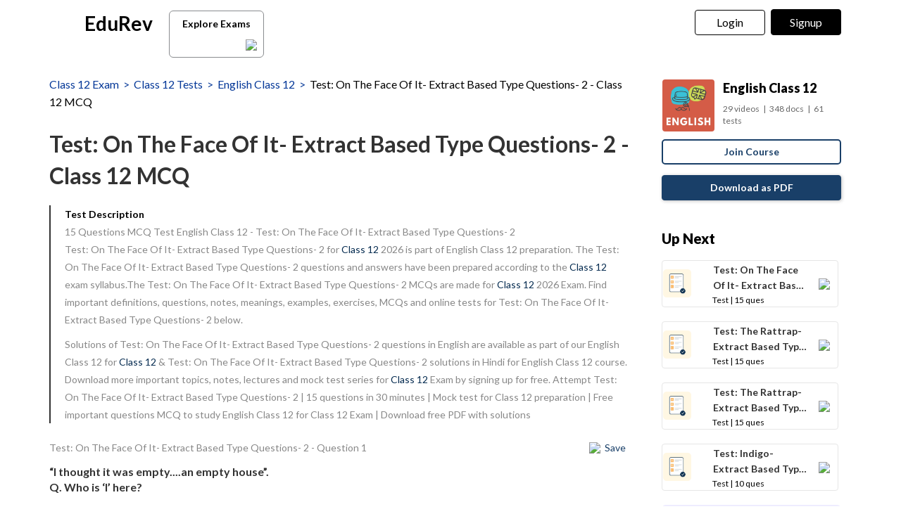

--- FILE ---
content_type: text/html; charset=utf-8
request_url: https://edurev.in/course/quiz/attempt/36666_Test-On-The-Face-Of-It-Extract-Based-Type-Questions-2/fe82c284-0f90-4763-9e48-64bc96d4e995
body_size: 23042
content:
<!DOCTYPE html><html lang=en><head><meta charset=utf-8><meta http-equiv=X-UA-Compatible content="IE=edge"><meta name=viewport content="width=device-width, initial-scale=1"><meta id=titleMeta name=title content="On The Face Of It- Extract Based Type Questions- 2 Free MCQ Practice Test with Solutions - Class 12"><meta name=robots content="INDEX, FOLLOW"><meta id=descriptionMeta name=description content="Attempt Test: On The Face Of It- Extract Based Type Questions- 2 - 15 questions in 30 minutes - Mock test for Class 12 preparation - Free important questions MCQ to study English Class 12 for Class 12 Exam - Download free PDF with solutions"><meta id=KeywordMeta name=keywords content=Test:,Face,Extract,Based,Type,Questions-,Class,online,mock,test,series><meta property=og:site_name content=EDUREV.IN><meta property=og:url content=https://edurev.in/course/quiz/attempt/36666_Test-On-The-Face-Of-It-Extract-Based-Type-Questions-2/fe82c284-0f90-4763-9e48-64bc96d4e995><meta property=og:type content=article><meta property=al:android:url content=https://edurev.in/course/quiz/attempt/36666_Test-On-The-Face-Of-It-Extract-Based-Type-Questions-2/fe82c284-0f90-4763-9e48-64bc96d4e995><meta property=al:android:package content=com.edurev><link rel=canonical href=https://edurev.in/test/21233/Test-On-The-Face-Of-It-Extract-Based-Type-Questions-2><meta property=og:image content=https://cn.edurev.in/cdn_assets/v353/assets/logo/edurev_400.jpg><meta name=twitter:image content=https://cn.edurev.in/cdn_assets/v353/assets/logo/edurev_400.jpg><meta itemprop=image content=https://cn.edurev.in/cdn_assets/v353/assets/logo/edurev_400.jpg><meta name=twitter:image:src content=https://cn.edurev.in/cdn_assets/v353/assets/logo/edurev_400.jpg><meta property=image:height content=400><meta property=image:width content=200><meta property=og:image:width content=400><meta property=og:image:height content=200><meta property=twitter:image:height content=400><meta property=twitter:image:width content=200><meta name=robots content="INDEX, FOLLOW"><meta property=og:locale content=en_US><meta property=article:publisher content=https://www.facebook.com/TheEducationRevolution><meta property=fb:app_id content=1408101336125688><meta name=twitter:card content=summary><meta name=twitter:description content="Attempt Test: On The Face Of It- Extract Based Type Questions- 2 - 15 questions in 30 minutes - Mock test for Class 12 preparation - Free important questions MCQ to study English Class 12 for Class 12 Exam - Download free PDF with solutions"><meta name=twitter:title content="On The Face Of It- Extract Based Type Questions- 2 Free MCQ Practice Test with Solutions - Class 12"><meta name=twitter:site content=https://twitter.com/edurevapp><meta name=twitter:creator content=https://twitter.com/edurevapp><title>On The Face Of It- Extract Based Type Questions- 2 Free MCQ Practice Test with Solutions - Class 12</title><link rel="shortcut icon" type=image/png href=https://cn.edurev.in/cdn_assets/v353/assets/logo/ER_Favicon.png><script>var curr_dmn=window.location.origin;window.GUMLET_CONFIG={hosts:[{current:curr_dmn,gumlet:"edurev.gumlet.io"},{current:curr_dmn,gumlet:"cn.edurev.in"}],lazy_load:true};(function(){d=document;s=d.createElement("script");s.src="https://cdn.gumlet.com/gumlet.js/2.1/gumlet.min.js";s.async=1;d.getElementsByTagName("head")[0].appendChild(s);})();</script><style>.ed_headerMainsite{display:none}.modal{display:none}.prc_sub_tmr{padding-top:10px;display:inline-block}.prc_sub_tmr_cntnr{color:#b2b2b2}</style><script>var BaseUrlImages="https://edurev.in/";var BaseCloudAssets="https://cn.edurev.in/cdn_assets/v353/";var BaseCloudAssetsLibrary="https://cn.edurev.in/cdn_lib/v13/lib/";var BaseCloudTemplates="https://cn.edurev.in/cdn_templates/v70/";var firebase_anltcs;var and_ftr_fxt=false;function isiOS(){return['iPad Simulator','iPhone Simulator','iPod Simulator','iPad','iPhone','iPod'].includes(navigator.platform)||(navigator.userAgent.includes("Mac")&&"ontouchend"in document)}
getOSName=function(){var nAgt=navigator.userAgent;var os="";try{var clientStrings=[{s:'Windows 3.11',r:/Win16/},{s:'Windows 95',r:/(Windows 95|Win95|Windows_95)/},{s:'Windows ME',r:/(Win 9x 4.90|Windows ME)/},{s:'Windows 98',r:/(Windows 98|Win98)/},{s:'Windows CE',r:/Windows CE/},{s:'Windows 2000',r:/(Windows NT 5.0|Windows 2000)/},{s:'Windows XP',r:/(Windows NT 5.1|Windows XP)/},{s:'Windows Server 2003',r:/Windows NT 5.2/},{s:'Windows Vista',r:/Windows NT 6.0/},{s:'Windows 7',r:/(Windows 7|Windows NT 6.1)/},{s:'Windows 8.1',r:/(Windows 8.1|Windows NT 6.3)/},{s:'Windows 8',r:/(Windows 8|Windows NT 6.2)/},{s:'Windows NT 4.0',r:/(Windows NT 4.0|WinNT4.0|WinNT|Windows NT)/},{s:'Windows ME',r:/Windows ME/},{s:'Android',r:/Android/},{s:'Open BSD',r:/OpenBSD/},{s:'Sun OS',r:/SunOS/},{s:'Linux',r:/(Linux|X11)/},{s:'iOS',r:/(iPhone|iPad|iPod)/},{s:'Mac OS X',r:/Mac OS X/},{s:'Mac OS',r:/(MacPPC|MacIntel|Mac_PowerPC|Macintosh)/},{s:'QNX',r:/QNX/},{s:'UNIX',r:/UNIX/},{s:'BeOS',r:/BeOS/},{s:'OS/2',r:/OS\/2/},{s:'Search Bot',r:/(nuhk|Googlebot|Yammybot|Openbot|Slurp|MSNBot|Ask Jeeves\/Teoma|ia_archiver)/}];for(var id in clientStrings){var cs=clientStrings[id];if(cs.r.test(nAgt)){os=cs.s;break}}}catch(e){}
return os}
var op_sys=getOSName()</script><script>function loadjscssfile(filename,filetype,callback){if(filetype=="js"){var fileref=document.createElement('script')
fileref.setAttribute("type","text/javascript")
fileref.setAttribute("src",filename)}
else if(filetype=="css"){var fileref=document.createElement("link")
fileref.setAttribute("rel","stylesheet")
fileref.setAttribute("type","text/css")
fileref.setAttribute("href",filename)}
if(typeof fileref!="undefined"){fileref.addEventListener('load',callback);document.getElementsByTagName("head")[0].appendChild(fileref);}}
delayFiles=function(){setTimeout(function(){var loadSequence3=[["https://cn.edurev.in/cdn_lib/v13/lib/blazy/jquery.lazy.min.js","js",loadphase2]];for(var i=0;i<loadSequence3.length;i++){loadjscssfile(loadSequence3[i][0],loadSequence3[i][1],loadSequence3[i][2]);}},0);}
loadphase2=function(){try{$(".ed_headerMainsite").show();}
catch(e){}
var loadSequence2=[];loadSequence2.push(["https://cn.edurev.in/cdn_resources/v19/resources/js/common.min.js?v=1","js"]);loadSequence2.push(["https://cn.edurev.in/cdn_resources/v19/resources/js/header_lout.js?v=1","js"]);loadSequence2.push(["https://cn.edurev.in/cdn_resources/v19/resources/js/footer.js?v=1","js"]);loadSequence2.push(["https://cn.edurev.in/cdn_resources/v19/resources/js/logout.js?v=1","js",quizAttemptPageMethods]);for(var i=0;i<loadSequence2.length;i++){loadjscssfile(loadSequence2[i][0],loadSequence2[i][1],loadSequence2[i][2]);}}
var loadSequence=[["https://cn.edurev.in/cdn_lib/v13/lib/resources/js/main_frmwrk.js","js",delayFiles]];var quizAttemptPageMethods=null;loadallfiles=function(){for(var i=0;i<loadSequence.length;i++){loadjscssfile(loadSequence[i][0],loadSequence[i][1],loadSequence[i][2]);}
setTimeout(function(){try{loadbnrs();}
catch(e){}
setTimeout(function(){try{addnextdata();loadlogoutmodalhtml('neededhtmlbox');DOMContentLoadedmt();loadoverlayhtmlonpage();}
catch(e){}},2000);setTimeout(function(){try{SetAdBnr();}
catch(e){}
try{fixSideBar();}
catch(e){}},0);},0);}
window.addEventListener('load',(event)=>{setTimeout(function(){loadallfiles();var addScriptsPartial_2=setInterval(function(){if(typeof(jQuery)!="undefined"){clearInterval(addScriptsPartial_2);$.get("/Miscellaneous/VariablesPartial",function(data){data=replaceAllMethod(data,"https://cn.edurev.in/cdn_assets/v353/",BaseCloudAssets);$(".loadhtml").append(data);});}},0);},0);});</script><script>function openNav(){if(0==$("#mySidenav").length){$.get('/UserData/leftNav',function(e){$(".lftnav").append(e),document.getElementById("mySidenav").style.width="250px",document.getElementById("mySidenav").style.display="block",document.getElementById("opacityBody").style.display="block";try{if(pageName!=undefined&&pageName!=null&&pageName!=""&&pageName=="content"){$(".container").addClass("blur");}}catch(e){}
try{if($(".lft_otr_opns").length>0&&$(".lft_otr_opns").html().trim()==""){if($('.othr_optns_sdbr').length>0&&$('.othr_optns_sdbr li').length>0){var fullHtml="";$('.othr_optns_sdbr li').each(function(){fullHtml+=$(this).html();});$(".lft_otr_opns").html("<ul class='sd_br_otr_opns'>"+fullHtml+"</ul>");}}}catch(e){}})}else document.getElementById("mySidenav").style.width="250px",document.getElementById("mySidenav").style.display="block",document.getElementById("opacityBody").style.display="block",$(".container").addClass("blur")}function closeNav(){document.getElementById("mySidenav").style.width="0",document.getElementById("opacityBody").style.display="none",document.getElementById("mySidenav").style.display="none";try{$(".container").removeClass("blur");}catch(e){}}</script><!--[if lt IE 9]><script src=https://oss.maxcdn.com/html5shiv/3.7.2/html5shiv.min.js></script><script src=https://oss.maxcdn.com/respond/1.4.2/respond.min.js></script><![endif]--><link rel=stylesheet href=https://cdnjs.cloudflare.com/ajax/libs/twitter-bootstrap/3.0.3/css/bootstrap.min.css><link rel=stylesheet href=https://cn.edurev.in/cdn_resources/v19/resources/css/style.min.css><script>(function(c,l,a,r,i,t,y){c[a]=c[a]||function(){(c[a].q=c[a].q||[]).push(arguments)};t=l.createElement(r);t.async=1;t.src="https://www.clarity.ms/tag/"+i;y=l.getElementsByTagName(r)[0];y.parentNode.insertBefore(t,y);})(window,document,"clarity","script","hezfthal5d");</script><body><input type=hidden id=uid value=0><div class=ed_main><div class="ed_header ed_headerMainsite"><style>.er_hrd_logo{width:45px;background-image:url( https://cn.edurev.in/cdn_assets/v353/assets/img/er_hrd_logo.png);height:40px;display:inline-block;background-size:contain;background-repeat:no-repeat}</style><style>@media (max-width:550px){span.logo-txt{top:15px}}.lp_hrd_lgn_btn .hideinmobile .btn{width:100px;letter-spacing:0.01em !important;padding-left:0;padding-right:0;text-align:center}</style><div class="container tphdrofr_cntnr" style="padding:0 5px"><div class="col-sm-5 col-md-5 col-lg-4 lg_cntnr lg_cntnr_43" style=position:relative;display:inline-block><div class="lp_hrd_logo lg_out_logo" style=min-width:145px;margin-right:10px><a href=/home class=lg_in_logo style=display:inline-block;width:100%> <span class=er_hrd_logo></span> <span class=logo-txt>EduRev</span> </a></div><a class="btn btn-white btn_allcrs" href=/search> Explore Exams <span style=float:right;margin-right:-5px> <img src=https://cn.edurev.in/cdn_assets/v353/assets/img/chevron-left.svg> </span> </a></div><div class="col-sm-7 col-md-7 col-lg-8 p-0 lgot_btn"><div class="lp_hrd_lgn_btn ed_top_link"><div class=hideinmobile><style>@media (min-width:900px){.dnymc_nvbtn_andrd,.lp_hlt_btn{width:125px}.lp_hlt_btn{margin-right:25px !important}}</style><a style="margin-bottom:5px;margin-right:5px;font-weight:400 !important;font-size:16px !important" data-toggle=modal href=#myModal class="dropdown-toggle btn btn-er tpbr_lgn_btn btn-trn-dwn">Login</a> <a style="margin-bottom:5px;margin-left:0;font-weight:400 !important;font-size:16px !important" data-toggle=modal href=#myModalRegister class="dropdown-toggle btn btn-er lp_sup_si_btn lp_hlt_btn btn-trn-dwn">Signup</a></div><div class=showinmobile><a data-toggle=modal href=#myModalRegister class="dropdown-toggle lp_sup_si_btn signinbtn">Sign in</a> <a href=javascript:void(0) class="btn btn-er Get_the_App_Btn app_dnld_lnk lp_hlt_btn openappbtn dnymc_nvbtn_andrd dnymc_nvbtn_andrd_1">Open App</a></div></div></div></div><input type=hidden class=phvrf><script src="https://cn.edurev.in/cdn_resources/v19/resources/js/logout.js?v=1"></script><link href=https://cn.edurev.in/cdn_resources/v19/resources/css/header_lout.css rel=stylesheet></div><div class=ed_container style=min-height:85vh><div style=min-height:100vh><div class=lftnav></div><script>var page_name="Test_Index";var pageName="Test_Index";</script><link href='https://fonts.googleapis.com/css?family=Lato:400,700,900' rel=stylesheet><link href=https://cn.edurev.in/cdn_resources/v19/resources/css/quiz_index.css rel=stylesheet><style>h1,h2,h3,h4,h5,h6,.h1,.h2,.h3,.h4,.h5,.h6{line-height:1.428571429 !important}.questionBox ol{padding-left:20px}.ed_question .answerList{margin-top:0 !important}.ed_question .questionBox .questionBtext{margin-bottom:20px}.ed_question .questionBox .questionBtext ul{list-style:disc !important;padding-left:20px !important}.ed_question .questionBox .questionBtext ol{list-style:decimal !important;padding-left:20px !important}.cnt_ad_bnr td{padding:10px}.ed_question .questionBox h3{padding-bottom:0;padding-right:0}.brdcrmb,.brdcrmb a{color:#053898 !important;font-size:16px;text-decoration:none}.cnt_crs_rt_lnk{color:#000 !important;overflow:hidden;text-overflow:ellipsis;display:-webkit-box;-webkit-line-clamp:2;line-clamp:2;-webkit-box-orient:vertical;padding-top:15px}.crs_rtsd_icon_img_bg{width:74px;height:74px;background-size:cover;background-repeat:no-repeat;background-position:center;border-radius:4px}.btn_dnldbtn,.btn_htprpbtn,.btn_jncrs{width:250px;height:36px;border:2px solid #193f68;color:#193f68 !important;border-radius:5px;margin:0 auto;font-weight:700;display:inline-block;max-width:100%}.btn_jncrs{width:100% !important;max-width:400px}.dnldapdf{width:100% !important;font-weight:700}.btn_allcrs{padding-top:3px;padding-bottom:2px;line-height:30px;padding-left:14px;padding-right:14px;color:black;background:white;border-radius:6px;border:1px solid #8a8c8f;margin-top:5px;width:135px;margin-left:10px}.btn_allcrs img{width:16px;margin-top:-2px}.btn_allcrs:hover{background:#efefef}.ed_question .answerList li .control__indicator{margin-top:-1px}@media (max-width:767px){.btn_allcrs{position:absolute;margin-left:10px;margin-top:4px}}@media (max-width:600px){.btn_allcrs{display:none}}@media (max-width:786px){.dnldapdf{width:250px !important;margin-right:0;line-height:1.3em;margin-top:15px;margin-bottom:20px}.dnldapdf_cntnr{text-align:center !important}.jncrs_sntnr{text-align:left !important}.content_sidebar{margin-bottom:35px}}@media (max-width:786px){.p_btm_blk .btn_jncrs{background-color:black !important;color:white !important;margin-top:8px;font-weight:normal !important}.jncrs_sntnr .btn_jncrs{width:290px !important}}.btn_dnldbtn:hover,.btn_htprpbtn:hover,.btn_jncrs:hover{color:#193f68}.gbp-cntnr{font-weight:700 !important}.sguprbboxheading{font-weight:700 !important}@media (max-width:1024px){.gbp-cntnr{line-height:40px !important}}@media (max-width:511px){.gbp-cntnr{line-height:20px !important}}</style><style>.crs_intextad_stats{clear:both;display:inline-block;color:black;font-size:13px}.crs_intextad_cntnr td{padding:10px}.crs_intextad_stats *{font-size:15px !important;color:#111 !important}a.crs_intextad_cntnr_a{color:white !important;float:right}.crs_intextad_cntnr_a,.crs_intextad_cntnr_a:hover{box-shadow:none}.crs_intextad_cntnr_dsk{display:none}@media (max-width:800px){.crs_intextad_cntnr_mb{display:none}.crs_intextad_cntnr_dsk{display:block}.crs_intextad_cntnr{padding-top:10px;padding-bottom:10px}a.crs_intextad_cntnr_a{margin-top:10px !important}}</style><style>.frm_rlt_tst{border:1px solid #E6E6E6;border-radius:8px;padding:15px;margin-bottom:20px;position:relative}.clearalldoubts,.download_the_notes{position:relative}.btn-er-black:hover{background:black !important;color:white !important}.frm_rlt_tst_td_1_div{display:none}@media (max-width:1200px){.frm_rlt_tst_td_2{display:none}.frm_rlt_tst_td_1{width:100% !important}.frm_rlt_tst_td_1_div{display:inline-block;padding-top:15px;text-align:left;width:100%}}</style><input id=model_catId type=hidden value=29> <input id=model_catName type=hidden value="Class 12"><script type=application/ld+json>[{"@context":"https://schema.org","@type":"BreadcrumbList","itemListElement":[{"@type":"ListItem","position":1,"name":"Class 12 Exam","item":"https://edurev.in/explore/29/Class-12"},{"@type":"ListItem","position":2,"name":"Class 12 Tests","item":"https://edurev.in/course/test/29/Class-12"},{"@type":"ListItem","position":3,"name":"English Class 12","item":"https://edurev.in/courses/3186_Class-12-English"},{"@type":"ListItem","position":4,"name":"Test: On The Face Of It- Extract Based Type Questions- 2 - Class 12 MCQ","item":"https://edurev.in/course/quiz/attempt/36666_Test-On-The-Face-Of-It-Extract-Based-Type-Questions-2/fe82c284-0f90-4763-9e48-64bc96d4e995"}]},{"@context":"http://schema.org","@type":"Quiz","name":"Test: On The Face Of It- Extract Based Type Questions- 2","description":"Attempt Test: On The Face Of It- Extract Based Type Questions- 2 | 15 questions in 30 minutes | Mock test for Class 12 preparation | Free important questions MCQ to study English Class 12 for Class 12 Exam | Download free PDF with solutions","url":"","publisher":{"@type":"Organization","name":"EduRev","logo":{"@type":"ImageObject","url":"https://edurev.in/assets/logo/edurev_1024.png"}},"isPartOf":{"@type":"Course","name":"English Class 12","description":"English Class 12","provider":{"@type":"Organization","name":"EduRev","logo":{"@type":"ImageObject","url":"https://edurev.in/assets/logo/edurev_1024.png"}},"url":"https://edurev.in/courses/3186_Class-12-English"},"aggregateRating":{"name":"Test: On The Face Of It- Extract Based Type Questions- 2","headline":"Test: On The Face Of It- Extract Based Type Questions- 2","@type":"AggregateRating","ratingValue":"4.81","reviewCount":"1404","itemReviewed":{"@type":"Book","image":"https://cn.edurev.in/cdn_lib/v13/lib/img/doc/def_test_icn.png","name":"Test: On The Face Of It- Extract Based Type Questions- 2"},"author":{"@type":"Person","name":"Imk Pathsala"}},"educationalAlignment":{"@type":"AlignmentObject","alignmentType":"educationalSubject","targetName":"Test: On The Face Of It- Extract Based Type Questions- 2","educationalFramework":"Class 12"},"assesses":"Attempt this quiz and test your knowledge","hasPart":[{"@type":"Question","typicalAgeRange":"4-35","educationalLevel":"intermediate","eduQuestionType":"Multiple choice","learningResourceType":"Practice problem","educationalAlignment":{"@type":"AlignmentObject","alignmentType":"educationalSubject","educationalFramework":"Class 12"},"name":"Recollect the concept of Test: On The Face Of It- Extract Based Type Questions- 2 to solve the ques","comment":{"@type":"Comment","text":"\u003cp\u003e “I thought it was empty....an empty house”.\u003c/p\u003e\u003cp\u003eQ. Who is ‘I’ here?\u003c/p\u003e"},"encodingFormat":"text/html","text":"\u003cp\u003e “I thought it was empty....an empty house”.\u003c/p\u003e\u003cp\u003eQ. Who is ‘I’ here?\u003c/p\u003e","suggestedAnswer":[{"@type":"Answer","position":0,"encodingFormat":"text/html","text":"Derry","comment":{"@type":"Comment","text":"\u003cp\u003e “I thought it was empty....an empty house”.\u003c/p\u003e\u003cp\u003eQ. Who is ‘I’ here?\u003c/p\u003e"}},{"@type":"Answer","position":1,"encodingFormat":"text/html","text":"Mr. Lamb","comment":{"@type":"Comment","text":"\u003cp\u003e “I thought it was empty....an empty house”.\u003c/p\u003e\u003cp\u003eQ. Who is ‘I’ here?\u003c/p\u003e"}},{"@type":"Answer","position":2,"encodingFormat":"text/html","text":"Susan Hill","comment":{"@type":"Comment","text":"\u003cp\u003e “I thought it was empty....an empty house”.\u003c/p\u003e\u003cp\u003eQ. Who is ‘I’ here?\u003c/p\u003e"}},{"@type":"Answer","position":3,"encodingFormat":"text/html","text":"Jack","comment":{"@type":"Comment","text":"\u003cp\u003e “I thought it was empty....an empty house”.\u003c/p\u003e\u003cp\u003eQ. Who is ‘I’ here?\u003c/p\u003e"}}],"acceptedAnswer":{"@type":"Answer","position":0,"encodingFormat":"text/html","text":"Derry","comment":{"@type":"Comment","text":"\u003cp\u003e “I thought it was empty....an empty house”.\u003c/p\u003e\u003cp\u003eQ. Who is ‘I’ here?\u003c/p\u003e"},"answerExplanation":{"@type":"Comment","text":"Here ‘I’ refers to Derry."}}},{"@type":"Question","typicalAgeRange":"4-35","educationalLevel":"intermediate","eduQuestionType":"Multiple choice","learningResourceType":"Practice problem","educationalAlignment":{"@type":"AlignmentObject","alignmentType":"educationalSubject","educationalFramework":"Class 12"},"name":"Recollect the concept of Test: On The Face Of It- Extract Based Type Questions- 2 to solve the ques","comment":{"@type":"Comment","text":"\u003cp\u003e “I thought it was empty....an empty house”.\u003c/p\u003e\u003cp\u003eQ. Why does ‘I’ enter the house?\u003c/p\u003e"},"encodingFormat":"text/html","text":"\u003cp\u003e “I thought it was empty....an empty house”.\u003c/p\u003e\u003cp\u003eQ. Why does ‘I’ enter the house?\u003c/p\u003e","suggestedAnswer":[{"@type":"Answer","position":0,"encodingFormat":"text/html","text":"To steal apples","comment":{"@type":"Comment","text":"\u003cp\u003e “I thought it was empty....an empty house”.\u003c/p\u003e\u003cp\u003eQ. Why does ‘I’ enter the house?\u003c/p\u003e"}},{"@type":"Answer","position":1,"encodingFormat":"text/html","text":"To get his ball back","comment":{"@type":"Comment","text":"\u003cp\u003e “I thought it was empty....an empty house”.\u003c/p\u003e\u003cp\u003eQ. Why does ‘I’ enter the house?\u003c/p\u003e"}},{"@type":"Answer","position":2,"encodingFormat":"text/html","text":"To greet the neighbours","comment":{"@type":"Comment","text":"\u003cp\u003e “I thought it was empty....an empty house”.\u003c/p\u003e\u003cp\u003eQ. Why does ‘I’ enter the house?\u003c/p\u003e"}},{"@type":"Answer","position":3,"encodingFormat":"text/html","text":"Out of curiosity","comment":{"@type":"Comment","text":"\u003cp\u003e “I thought it was empty....an empty house”.\u003c/p\u003e\u003cp\u003eQ. Why does ‘I’ enter the house?\u003c/p\u003e"}}],"acceptedAnswer":{"@type":"Answer","position":3,"encodingFormat":"text/html","text":"Out of curiosity","comment":{"@type":"Comment","text":"\u003cp\u003e “I thought it was empty....an empty house”.\u003c/p\u003e\u003cp\u003eQ. Why does ‘I’ enter the house?\u003c/p\u003e"},"answerExplanation":{"@type":"Comment","text":"Derry gets into his garden not to steal or pick up apples. He enters in it there because he likes the place and thinks it to be empty. He enters the garden by climbing over the garden wall though the gate is always open."}}},{"@type":"Question","typicalAgeRange":"4-35","educationalLevel":"intermediate","eduQuestionType":"Multiple choice","learningResourceType":"Practice problem","educationalAlignment":{"@type":"AlignmentObject","alignmentType":"educationalSubject","educationalFramework":"Class 12"},"name":"Recollect the concept of Test: On The Face Of It- Extract Based Type Questions- 2 to solve the ques","comment":{"@type":"Comment","text":"\u003cp\u003e “What have you changed the subject for? People always do that. Why don’t you ask me? Why do you do what they all do and pretend it isn’t true and isn’t there?”\u003c/p\u003e\u003cp\u003eQ. Which subject was being talked about?\u003c/p\u003e"},"encodingFormat":"text/html","text":"\u003cp\u003e “What have you changed the subject for? People always do that. Why don’t you ask me? Why do you do what they all do and pretend it isn’t true and isn’t there?”\u003c/p\u003e\u003cp\u003eQ. Which subject was being talked about?\u003c/p\u003e","suggestedAnswer":[{"@type":"Answer","position":0,"encodingFormat":"text/html","text":"English","comment":{"@type":"Comment","text":"\u003cp\u003e “What have you changed the subject for? People always do that. Why don’t you ask me? Why do you do what they all do and pretend it isn’t true and isn’t there?”\u003c/p\u003e\u003cp\u003eQ. Which subject was being talked about?\u003c/p\u003e"}},{"@type":"Answer","position":1,"encodingFormat":"text/html","text":"Burnt and ugly face","comment":{"@type":"Comment","text":"\u003cp\u003e “What have you changed the subject for? People always do that. Why don’t you ask me? Why do you do what they all do and pretend it isn’t true and isn’t there?”\u003c/p\u003e\u003cp\u003eQ. Which subject was being talked about?\u003c/p\u003e"}},{"@type":"Answer","position":2,"encodingFormat":"text/html","text":"Tin leg","comment":{"@type":"Comment","text":"\u003cp\u003e “What have you changed the subject for? People always do that. Why don’t you ask me? Why do you do what they all do and pretend it isn’t true and isn’t there?”\u003c/p\u003e\u003cp\u003eQ. Which subject was being talked about?\u003c/p\u003e"}},{"@type":"Answer","position":3,"encodingFormat":"text/html","text":"nature","comment":{"@type":"Comment","text":"\u003cp\u003e “What have you changed the subject for? People always do that. Why don’t you ask me? Why do you do what they all do and pretend it isn’t true and isn’t there?”\u003c/p\u003e\u003cp\u003eQ. Which subject was being talked about?\u003c/p\u003e"}}],"acceptedAnswer":{"@type":"Answer","position":1,"encodingFormat":"text/html","text":"Burnt and ugly face","comment":{"@type":"Comment","text":"\u003cp\u003e “What have you changed the subject for? People always do that. Why don’t you ask me? Why do you do what they all do and pretend it isn’t true and isn’t there?”\u003c/p\u003e\u003cp\u003eQ. Which subject was being talked about?\u003c/p\u003e"},"answerExplanation":{"@type":"Comment","text":"On the Face of It summary, the theme revolves around the idea that people with physical disabilities suffer from loneliness and mental pain. The play gives us an insight into how appearances are deceptive."}}},{"@type":"Question","typicalAgeRange":"4-35","educationalLevel":"intermediate","eduQuestionType":"Multiple choice","learningResourceType":"Practice problem","educationalAlignment":{"@type":"AlignmentObject","alignmentType":"educationalSubject","educationalFramework":"Class 12"},"name":"Recollect the concept of Test: On The Face Of It- Extract Based Type Questions- 2 to solve the ques","comment":{"@type":"Comment","text":"\u003cp\u003e “What have you changed the subject for? People always do that. Why don’t you ask me? Why do you do what they all do and pretend it isn’t true and isn’t there?”\u003c/p\u003e\u003cp\u003eQ. What do people do when they look at Derry?\u003c/p\u003e"},"encodingFormat":"text/html","text":"\u003cp\u003e “What have you changed the subject for? People always do that. Why don’t you ask me? Why do you do what they all do and pretend it isn’t true and isn’t there?”\u003c/p\u003e\u003cp\u003eQ. What do people do when they look at Derry?\u003c/p\u003e","suggestedAnswer":[{"@type":"Answer","position":0,"encodingFormat":"text/html","text":"Sympathised with him","comment":{"@type":"Comment","text":"\u003cp\u003e “What have you changed the subject for? People always do that. Why don’t you ask me? Why do you do what they all do and pretend it isn’t true and isn’t there?”\u003c/p\u003e\u003cp\u003eQ. What do people do when they look at Derry?\u003c/p\u003e"}},{"@type":"Answer","position":1,"encodingFormat":"text/html","text":"Loved him","comment":{"@type":"Comment","text":"\u003cp\u003e “What have you changed the subject for? People always do that. Why don’t you ask me? Why do you do what they all do and pretend it isn’t true and isn’t there?”\u003c/p\u003e\u003cp\u003eQ. What do people do when they look at Derry?\u003c/p\u003e"}},{"@type":"Answer","position":2,"encodingFormat":"text/html","text":"Afraid of him","comment":{"@type":"Comment","text":"\u003cp\u003e “What have you changed the subject for? People always do that. Why don’t you ask me? Why do you do what they all do and pretend it isn’t true and isn’t there?”\u003c/p\u003e\u003cp\u003eQ. What do people do when they look at Derry?\u003c/p\u003e"}},{"@type":"Answer","position":3,"encodingFormat":"text/html","text":"Did not notice him","comment":{"@type":"Comment","text":"\u003cp\u003e “What have you changed the subject for? People always do that. Why don’t you ask me? Why do you do what they all do and pretend it isn’t true and isn’t there?”\u003c/p\u003e\u003cp\u003eQ. What do people do when they look at Derry?\u003c/p\u003e"}}],"acceptedAnswer":{"@type":"Answer","position":2,"encodingFormat":"text/html","text":"Afraid of him","comment":{"@type":"Comment","text":"\u003cp\u003e “What have you changed the subject for? People always do that. Why don’t you ask me? Why do you do what they all do and pretend it isn’t true and isn’t there?”\u003c/p\u003e\u003cp\u003eQ. What do people do when they look at Derry?\u003c/p\u003e"},"answerExplanation":{"@type":"Comment","text":"When people looked at Derry\u0027s face, some people were sympathetic and some were not. People told him inspiring stories to console him but not one ever kissed him except his mother. Lamb clarified to Derry that people with the same deformity were also different."}}},{"@type":"Question","typicalAgeRange":"4-35","educationalLevel":"intermediate","eduQuestionType":"Multiple choice","learningResourceType":"Practice problem","educationalAlignment":{"@type":"AlignmentObject","alignmentType":"educationalSubject","educationalFramework":"Class 12"},"name":"Recollect the concept of Test: On The Face Of It- Extract Based Type Questions- 2 to solve the ques","comment":{"@type":"Comment","text":"\u003cp\u003e “What have you changed the subject for? People always do that. Why don’t you ask me? Why do you do what they all do and pretend it isn’t true and isn’t there?”\u003c/p\u003e\u003cp\u003eQ. Who is the speaker?\u003c/p\u003e"},"encodingFormat":"text/html","text":"\u003cp\u003e “What have you changed the subject for? People always do that. Why don’t you ask me? Why do you do what they all do and pretend it isn’t true and isn’t there?”\u003c/p\u003e\u003cp\u003eQ. Who is the speaker?\u003c/p\u003e","suggestedAnswer":[{"@type":"Answer","position":0,"encodingFormat":"text/html","text":"Derry","comment":{"@type":"Comment","text":"\u003cp\u003e “What have you changed the subject for? People always do that. Why don’t you ask me? Why do you do what they all do and pretend it isn’t true and isn’t there?”\u003c/p\u003e\u003cp\u003eQ. Who is the speaker?\u003c/p\u003e"}},{"@type":"Answer","position":1,"encodingFormat":"text/html","text":"Mr. Lamb","comment":{"@type":"Comment","text":"\u003cp\u003e “What have you changed the subject for? People always do that. Why don’t you ask me? Why do you do what they all do and pretend it isn’t true and isn’t there?”\u003c/p\u003e\u003cp\u003eQ. Who is the speaker?\u003c/p\u003e"}},{"@type":"Answer","position":2,"encodingFormat":"text/html","text":"Derry ’s mother","comment":{"@type":"Comment","text":"\u003cp\u003e “What have you changed the subject for? People always do that. Why don’t you ask me? Why do you do what they all do and pretend it isn’t true and isn’t there?”\u003c/p\u003e\u003cp\u003eQ. Who is the speaker?\u003c/p\u003e"}},{"@type":"Answer","position":3,"encodingFormat":"text/html","text":"Mr. Lamb’s wife","comment":{"@type":"Comment","text":"\u003cp\u003e “What have you changed the subject for? People always do that. Why don’t you ask me? Why do you do what they all do and pretend it isn’t true and isn’t there?”\u003c/p\u003e\u003cp\u003eQ. Who is the speaker?\u003c/p\u003e"}}],"acceptedAnswer":{"@type":"Answer","position":0,"encodingFormat":"text/html","text":"Derry","comment":{"@type":"Comment","text":"\u003cp\u003e “What have you changed the subject for? People always do that. Why don’t you ask me? Why do you do what they all do and pretend it isn’t true and isn’t there?”\u003c/p\u003e\u003cp\u003eQ. Who is the speaker?\u003c/p\u003e"},"answerExplanation":{"@type":"Comment","text":"Derry is the speaker."}}},{"@type":"Question","typicalAgeRange":"4-35","educationalLevel":"intermediate","eduQuestionType":"Multiple choice","learningResourceType":"Practice problem","educationalAlignment":{"@type":"AlignmentObject","alignmentType":"educationalSubject","educationalFramework":"Class 12"},"name":"Recollect the concept of Test: On The Face Of It- Extract Based Type Questions- 2 to solve the ques","comment":{"@type":"Comment","text":"\u003cp\u003e “What have you changed the subject for? People always do that. Why don’t you ask me? Why do you do what they all do and pretend it isn’t true and isn’t there?”\u003c/p\u003e\u003cp\u003eQ. Who changed the subject and why?\u003c/p\u003e"},"encodingFormat":"text/html","text":"\u003cp\u003e “What have you changed the subject for? People always do that. Why don’t you ask me? Why do you do what they all do and pretend it isn’t true and isn’t there?”\u003c/p\u003e\u003cp\u003eQ. Who changed the subject and why?\u003c/p\u003e","suggestedAnswer":[{"@type":"Answer","position":0,"encodingFormat":"text/html","text":"Derry","comment":{"@type":"Comment","text":"\u003cp\u003e “What have you changed the subject for? People always do that. Why don’t you ask me? Why do you do what they all do and pretend it isn’t true and isn’t there?”\u003c/p\u003e\u003cp\u003eQ. Who changed the subject and why?\u003c/p\u003e"}},{"@type":"Answer","position":1,"encodingFormat":"text/html","text":"Mr. Lamb","comment":{"@type":"Comment","text":"\u003cp\u003e “What have you changed the subject for? People always do that. Why don’t you ask me? Why do you do what they all do and pretend it isn’t true and isn’t there?”\u003c/p\u003e\u003cp\u003eQ. Who changed the subject and why?\u003c/p\u003e"}},{"@type":"Answer","position":2,"encodingFormat":"text/html","text":"Derry ’s mother","comment":{"@type":"Comment","text":"\u003cp\u003e “What have you changed the subject for? People always do that. Why don’t you ask me? Why do you do what they all do and pretend it isn’t true and isn’t there?”\u003c/p\u003e\u003cp\u003eQ. Who changed the subject and why?\u003c/p\u003e"}},{"@type":"Answer","position":3,"encodingFormat":"text/html","text":"Mr. Lamb’s wife","comment":{"@type":"Comment","text":"\u003cp\u003e “What have you changed the subject for? People always do that. Why don’t you ask me? Why do you do what they all do and pretend it isn’t true and isn’t there?”\u003c/p\u003e\u003cp\u003eQ. Who changed the subject and why?\u003c/p\u003e"}}],"acceptedAnswer":{"@type":"Answer","position":1,"encodingFormat":"text/html","text":"Mr. Lamb","comment":{"@type":"Comment","text":"\u003cp\u003e “What have you changed the subject for? People always do that. Why don’t you ask me? Why do you do what they all do and pretend it isn’t true and isn’t there?”\u003c/p\u003e\u003cp\u003eQ. Who changed the subject and why?\u003c/p\u003e"},"answerExplanation":{"@type":"Comment","text":"Lamb helped Derry develop a positive outlook and instilled faith and confidence in him. Derry had confined himself and looking at this Mr. Lamb decided to help the little boy fly high by teaching him some essential morals of life. He wanted to see Derry happy and confident."}}},{"@type":"Question","typicalAgeRange":"4-35","educationalLevel":"intermediate","eduQuestionType":"Multiple choice","learningResourceType":"Practice problem","educationalAlignment":{"@type":"AlignmentObject","alignmentType":"educationalSubject","educationalFramework":"Class 12"},"name":"Recollect the concept of Test: On The Face Of It- Extract Based Type Questions- 2 to solve the ques","comment":{"@type":"Comment","text":"\u003cp\u003e “But you can put on trousers and cover it up and no one sees, they don’t have to notice and stare.”\u003c/p\u003e\u003cp\u003eQ. Why do children call ‘you’ Lamey–Lamb?\u003c/p\u003e"},"encodingFormat":"text/html","text":"\u003cp\u003e “But you can put on trousers and cover it up and no one sees, they don’t have to notice and stare.”\u003c/p\u003e\u003cp\u003eQ. Why do children call ‘you’ Lamey–Lamb?\u003c/p\u003e","suggestedAnswer":[{"@type":"Answer","position":0,"encodingFormat":"text/html","text":"He could not walk","comment":{"@type":"Comment","text":"\u003cp\u003e “But you can put on trousers and cover it up and no one sees, they don’t have to notice and stare.”\u003c/p\u003e\u003cp\u003eQ. Why do children call ‘you’ Lamey–Lamb?\u003c/p\u003e"}},{"@type":"Answer","position":1,"encodingFormat":"text/html","text":"He had a golden leg","comment":{"@type":"Comment","text":"\u003cp\u003e “But you can put on trousers and cover it up and no one sees, they don’t have to notice and stare.”\u003c/p\u003e\u003cp\u003eQ. Why do children call ‘you’ Lamey–Lamb?\u003c/p\u003e"}},{"@type":"Answer","position":2,"encodingFormat":"text/html","text":"He had a tin leg","comment":{"@type":"Comment","text":"\u003cp\u003e “But you can put on trousers and cover it up and no one sees, they don’t have to notice and stare.”\u003c/p\u003e\u003cp\u003eQ. Why do children call ‘you’ Lamey–Lamb?\u003c/p\u003e"}},{"@type":"Answer","position":3,"encodingFormat":"text/html","text":"He had no legs","comment":{"@type":"Comment","text":"\u003cp\u003e “But you can put on trousers and cover it up and no one sees, they don’t have to notice and stare.”\u003c/p\u003e\u003cp\u003eQ. Why do children call ‘you’ Lamey–Lamb?\u003c/p\u003e"}}],"acceptedAnswer":{"@type":"Answer","position":2,"encodingFormat":"text/html","text":"He had a tin leg","comment":{"@type":"Comment","text":"\u003cp\u003e “But you can put on trousers and cover it up and no one sees, they don’t have to notice and stare.”\u003c/p\u003e\u003cp\u003eQ. Why do children call ‘you’ Lamey–Lamb?\u003c/p\u003e"},"answerExplanation":{"@type":"Comment","text":"Children called him “Lamey-Lamb” because he had lost his one leg in a bomb explosion. It did hurt him."}}},{"@type":"Question","typicalAgeRange":"4-35","educationalLevel":"intermediate","eduQuestionType":"Multiple choice","learningResourceType":"Practice problem","educationalAlignment":{"@type":"AlignmentObject","alignmentType":"educationalSubject","educationalFramework":"Class 12"},"name":"Recollect the concept of Test: On The Face Of It- Extract Based Type Questions- 2 to solve the ques","comment":{"@type":"Comment","text":"\u003cp\u003e “But you can put on trousers and cover it up and no one sees, they don’t have to notice and stare.”\u003c/p\u003e\u003cp\u003eQ. How does ‘you’ respond?\u003c/p\u003e"},"encodingFormat":"text/html","text":"\u003cp\u003e “But you can put on trousers and cover it up and no one sees, they don’t have to notice and stare.”\u003c/p\u003e\u003cp\u003eQ. How does ‘you’ respond?\u003c/p\u003e","suggestedAnswer":[{"@type":"Answer","position":0,"encodingFormat":"text/html","text":"Tries the speaker to keep quite","comment":{"@type":"Comment","text":"\u003cp\u003e “But you can put on trousers and cover it up and no one sees, they don’t have to notice and stare.”\u003c/p\u003e\u003cp\u003eQ. How does ‘you’ respond?\u003c/p\u003e"}},{"@type":"Answer","position":1,"encodingFormat":"text/html","text":"Tries to alter the view of the speaker","comment":{"@type":"Comment","text":"\u003cp\u003e “But you can put on trousers and cover it up and no one sees, they don’t have to notice and stare.”\u003c/p\u003e\u003cp\u003eQ. How does ‘you’ respond?\u003c/p\u003e"}},{"@type":"Answer","position":2,"encodingFormat":"text/html","text":"Tries to alter the appearance of the speaker","comment":{"@type":"Comment","text":"\u003cp\u003e “But you can put on trousers and cover it up and no one sees, they don’t have to notice and stare.”\u003c/p\u003e\u003cp\u003eQ. How does ‘you’ respond?\u003c/p\u003e"}},{"@type":"Answer","position":3,"encodingFormat":"text/html","text":"none of these","comment":{"@type":"Comment","text":"\u003cp\u003e “But you can put on trousers and cover it up and no one sees, they don’t have to notice and stare.”\u003c/p\u003e\u003cp\u003eQ. How does ‘you’ respond?\u003c/p\u003e"}}],"acceptedAnswer":{"@type":"Answer","position":1,"encodingFormat":"text/html","text":"Tries to alter the view of the speaker","comment":{"@type":"Comment","text":"\u003cp\u003e “But you can put on trousers and cover it up and no one sees, they don’t have to notice and stare.”\u003c/p\u003e\u003cp\u003eQ. How does ‘you’ respond?\u003c/p\u003e"},"answerExplanation":{"@type":"Comment","text":"On the Face of It summary, the theme revolves around the idea that people with physical disabilities suffer from loneliness and mental pain. The play gives us an insight into how appearances are deceptive."}}},{"@type":"Question","typicalAgeRange":"4-35","educationalLevel":"intermediate","eduQuestionType":"Multiple choice","learningResourceType":"Practice problem","educationalAlignment":{"@type":"AlignmentObject","alignmentType":"educationalSubject","educationalFramework":"Class 12"},"name":"Recollect the concept of Test: On The Face Of It- Extract Based Type Questions- 2 to solve the ques","comment":{"@type":"Comment","text":"\u003cp\u003e “But you can put on trousers and cover it up and no one sees, they don’t have to notice and stare.”\u003c/p\u003e\u003cp\u003eQ. Who is ‘you’ conversing with?\u003c/p\u003e"},"encodingFormat":"text/html","text":"\u003cp\u003e “But you can put on trousers and cover it up and no one sees, they don’t have to notice and stare.”\u003c/p\u003e\u003cp\u003eQ. Who is ‘you’ conversing with?\u003c/p\u003e","suggestedAnswer":[{"@type":"Answer","position":0,"encodingFormat":"text/html","text":"Derry","comment":{"@type":"Comment","text":"\u003cp\u003e “But you can put on trousers and cover it up and no one sees, they don’t have to notice and stare.”\u003c/p\u003e\u003cp\u003eQ. Who is ‘you’ conversing with?\u003c/p\u003e"}},{"@type":"Answer","position":1,"encodingFormat":"text/html","text":"Mr. Lamb","comment":{"@type":"Comment","text":"\u003cp\u003e “But you can put on trousers and cover it up and no one sees, they don’t have to notice and stare.”\u003c/p\u003e\u003cp\u003eQ. Who is ‘you’ conversing with?\u003c/p\u003e"}},{"@type":"Answer","position":2,"encodingFormat":"text/html","text":"His wife","comment":{"@type":"Comment","text":"\u003cp\u003e “But you can put on trousers and cover it up and no one sees, they don’t have to notice and stare.”\u003c/p\u003e\u003cp\u003eQ. Who is ‘you’ conversing with?\u003c/p\u003e"}},{"@type":"Answer","position":3,"encodingFormat":"text/html","text":"Susan Hill","comment":{"@type":"Comment","text":"\u003cp\u003e “But you can put on trousers and cover it up and no one sees, they don’t have to notice and stare.”\u003c/p\u003e\u003cp\u003eQ. Who is ‘you’ conversing with?\u003c/p\u003e"}}],"acceptedAnswer":{"@type":"Answer","position":0,"encodingFormat":"text/html","text":"Derry","comment":{"@type":"Comment","text":"\u003cp\u003e “But you can put on trousers and cover it up and no one sees, they don’t have to notice and stare.”\u003c/p\u003e\u003cp\u003eQ. Who is ‘you’ conversing with?\u003c/p\u003e"},"answerExplanation":{"@type":"Comment","text":"You conversed with Derry. Lamb told Derry how to overcome his physical deformity. Lamb called him blessed because he had got two arms, two legs, ears, eyes, a brain and a tongue except the burnt face."}}},{"@type":"Question","typicalAgeRange":"4-35","educationalLevel":"intermediate","eduQuestionType":"Multiple choice","learningResourceType":"Practice problem","educationalAlignment":{"@type":"AlignmentObject","alignmentType":"educationalSubject","educationalFramework":"Class 12"},"name":"Recollect the concept of Test: On The Face Of It- Extract Based Type Questions- 2 to solve the ques","comment":{"@type":"Comment","text":"\u003cp\u003e “But you can put on trousers and cover it up and no one sees, they don’t have to notice and stare.”\u003c/p\u003e\u003cp\u003eQ. In what context does the speaker say these words?\u003c/p\u003e"},"encodingFormat":"text/html","text":"\u003cp\u003e “But you can put on trousers and cover it up and no one sees, they don’t have to notice and stare.”\u003c/p\u003e\u003cp\u003eQ. In what context does the speaker say these words?\u003c/p\u003e","suggestedAnswer":[{"@type":"Answer","position":0,"encodingFormat":"text/html","text":"His burnt face","comment":{"@type":"Comment","text":"\u003cp\u003e “But you can put on trousers and cover it up and no one sees, they don’t have to notice and stare.”\u003c/p\u003e\u003cp\u003eQ. In what context does the speaker say these words?\u003c/p\u003e"}},{"@type":"Answer","position":1,"encodingFormat":"text/html","text":"His amputed hand","comment":{"@type":"Comment","text":"\u003cp\u003e “But you can put on trousers and cover it up and no one sees, they don’t have to notice and stare.”\u003c/p\u003e\u003cp\u003eQ. In what context does the speaker say these words?\u003c/p\u003e"}},{"@type":"Answer","position":2,"encodingFormat":"text/html","text":"His distorted head","comment":{"@type":"Comment","text":"\u003cp\u003e “But you can put on trousers and cover it up and no one sees, they don’t have to notice and stare.”\u003c/p\u003e\u003cp\u003eQ. In what context does the speaker say these words?\u003c/p\u003e"}},{"@type":"Answer","position":3,"encodingFormat":"text/html","text":"His large ears","comment":{"@type":"Comment","text":"\u003cp\u003e “But you can put on trousers and cover it up and no one sees, they don’t have to notice and stare.”\u003c/p\u003e\u003cp\u003eQ. In what context does the speaker say these words?\u003c/p\u003e"}}],"acceptedAnswer":{"@type":"Answer","position":0,"encodingFormat":"text/html","text":"His burnt face","comment":{"@type":"Comment","text":"\u003cp\u003e “But you can put on trousers and cover it up and no one sees, they don’t have to notice and stare.”\u003c/p\u003e\u003cp\u003eQ. In what context does the speaker say these words?\u003c/p\u003e"},"answerExplanation":{"@type":"Comment","text":"On the Face of It summary, the theme revolves around the idea that people with physical disabilities suffer from loneliness and mental pain. The play gives us an insight into how appearances are deceptive."}}},{"@type":"Question","typicalAgeRange":"4-35","educationalLevel":"intermediate","eduQuestionType":"Multiple choice","learningResourceType":"Practice problem","educationalAlignment":{"@type":"AlignmentObject","alignmentType":"educationalSubject","educationalFramework":"Class 12"},"name":"Recollect the concept of Test: On The Face Of It- Extract Based Type Questions- 2 to solve the ques","comment":{"@type":"Comment","text":"\u003cp\u003e “So you will. But the world won’t. The world’s got a whole face, and the world’s there to be looked at.”\u003c/p\u003e\u003cp\u003eQ. Who is ‘you’ here?\u003c/p\u003e"},"encodingFormat":"text/html","text":"\u003cp\u003e “So you will. But the world won’t. The world’s got a whole face, and the world’s there to be looked at.”\u003c/p\u003e\u003cp\u003eQ. Who is ‘you’ here?\u003c/p\u003e","suggestedAnswer":[{"@type":"Answer","position":0,"encodingFormat":"text/html","text":"Derry","comment":{"@type":"Comment","text":"\u003cp\u003e “So you will. But the world won’t. The world’s got a whole face, and the world’s there to be looked at.”\u003c/p\u003e\u003cp\u003eQ. Who is ‘you’ here?\u003c/p\u003e"}},{"@type":"Answer","position":1,"encodingFormat":"text/html","text":"Mr. Lamb","comment":{"@type":"Comment","text":"\u003cp\u003e “So you will. But the world won’t. The world’s got a whole face, and the world’s there to be looked at.”\u003c/p\u003e\u003cp\u003eQ. Who is ‘you’ here?\u003c/p\u003e"}},{"@type":"Answer","position":2,"encodingFormat":"text/html","text":"Jack","comment":{"@type":"Comment","text":"\u003cp\u003e “So you will. But the world won’t. The world’s got a whole face, and the world’s there to be looked at.”\u003c/p\u003e\u003cp\u003eQ. Who is ‘you’ here?\u003c/p\u003e"}},{"@type":"Answer","position":3,"encodingFormat":"text/html","text":"Jo","comment":{"@type":"Comment","text":"\u003cp\u003e “So you will. But the world won’t. The world’s got a whole face, and the world’s there to be looked at.”\u003c/p\u003e\u003cp\u003eQ. Who is ‘you’ here?\u003c/p\u003e"}}],"acceptedAnswer":{"@type":"Answer","position":0,"encodingFormat":"text/html","text":"Derry","comment":{"@type":"Comment","text":"\u003cp\u003e “So you will. But the world won’t. The world’s got a whole face, and the world’s there to be looked at.”\u003c/p\u003e\u003cp\u003eQ. Who is ‘you’ here?\u003c/p\u003e"},"answerExplanation":{"@type":"Comment","text":"Derry is ‘you’ here."}}},{"@type":"Question","typicalAgeRange":"4-35","educationalLevel":"intermediate","eduQuestionType":"Multiple choice","learningResourceType":"Practice problem","educationalAlignment":{"@type":"AlignmentObject","alignmentType":"educationalSubject","educationalFramework":"Class 12"},"name":"Recollect the concept of Test: On The Face Of It- Extract Based Type Questions- 2 to solve the ques","comment":{"@type":"Comment","text":"\u003cp\u003e “So you will. But the world won’t. The world’s got a whole face, and the world’s there to be looked at.”\u003c/p\u003e\u003cp\u003eQ. Who gives this reply?\u003c/p\u003e"},"encodingFormat":"text/html","text":"\u003cp\u003e “So you will. But the world won’t. The world’s got a whole face, and the world’s there to be looked at.”\u003c/p\u003e\u003cp\u003eQ. Who gives this reply?\u003c/p\u003e","suggestedAnswer":[{"@type":"Answer","position":0,"encodingFormat":"text/html","text":"Derry","comment":{"@type":"Comment","text":"\u003cp\u003e “So you will. But the world won’t. The world’s got a whole face, and the world’s there to be looked at.”\u003c/p\u003e\u003cp\u003eQ. Who gives this reply?\u003c/p\u003e"}},{"@type":"Answer","position":1,"encodingFormat":"text/html","text":"Mr. Lamb","comment":{"@type":"Comment","text":"\u003cp\u003e “So you will. But the world won’t. The world’s got a whole face, and the world’s there to be looked at.”\u003c/p\u003e\u003cp\u003eQ. Who gives this reply?\u003c/p\u003e"}},{"@type":"Answer","position":2,"encodingFormat":"text/html","text":"Jack","comment":{"@type":"Comment","text":"\u003cp\u003e “So you will. But the world won’t. The world’s got a whole face, and the world’s there to be looked at.”\u003c/p\u003e\u003cp\u003eQ. Who gives this reply?\u003c/p\u003e"}},{"@type":"Answer","position":3,"encodingFormat":"text/html","text":"Jo","comment":{"@type":"Comment","text":"\u003cp\u003e “So you will. But the world won’t. The world’s got a whole face, and the world’s there to be looked at.”\u003c/p\u003e\u003cp\u003eQ. Who gives this reply?\u003c/p\u003e"}}],"acceptedAnswer":{"@type":"Answer","position":1,"encodingFormat":"text/html","text":"Mr. Lamb","comment":{"@type":"Comment","text":"\u003cp\u003e “So you will. But the world won’t. The world’s got a whole face, and the world’s there to be looked at.”\u003c/p\u003e\u003cp\u003eQ. Who gives this reply?\u003c/p\u003e"},"answerExplanation":{"@type":"Comment","text":"Mr.Lamb gives this reply."}}},{"@type":"Question","typicalAgeRange":"4-35","educationalLevel":"intermediate","eduQuestionType":"Multiple choice","learningResourceType":"Practice problem","educationalAlignment":{"@type":"AlignmentObject","alignmentType":"educationalSubject","educationalFramework":"Class 12"},"name":"Recollect the concept of Test: On The Face Of It- Extract Based Type Questions- 2 to solve the ques","comment":{"@type":"Comment","text":"\u003cp\u003e “So you will. But the world won’t. The world’s got a whole face, and the world’s there to be looked at.”\u003c/p\u003e\u003cp\u003eQ. From which lesson these have been taken?\u003c/p\u003e"},"encodingFormat":"text/html","text":"\u003cp\u003e “So you will. But the world won’t. The world’s got a whole face, and the world’s there to be looked at.”\u003c/p\u003e\u003cp\u003eQ. From which lesson these have been taken?\u003c/p\u003e","suggestedAnswer":[{"@type":"Answer","position":0,"encodingFormat":"text/html","text":"The Enemy","comment":{"@type":"Comment","text":"\u003cp\u003e “So you will. But the world won’t. The world’s got a whole face, and the world’s there to be looked at.”\u003c/p\u003e\u003cp\u003eQ. From which lesson these have been taken?\u003c/p\u003e"}},{"@type":"Answer","position":1,"encodingFormat":"text/html","text":"Should Wizard Hit Mommy","comment":{"@type":"Comment","text":"\u003cp\u003e “So you will. But the world won’t. The world’s got a whole face, and the world’s there to be looked at.”\u003c/p\u003e\u003cp\u003eQ. From which lesson these have been taken?\u003c/p\u003e"}},{"@type":"Answer","position":2,"encodingFormat":"text/html","text":"On The Face of It","comment":{"@type":"Comment","text":"\u003cp\u003e “So you will. But the world won’t. The world’s got a whole face, and the world’s there to be looked at.”\u003c/p\u003e\u003cp\u003eQ. From which lesson these have been taken?\u003c/p\u003e"}},{"@type":"Answer","position":3,"encodingFormat":"text/html","text":"Deep Water","comment":{"@type":"Comment","text":"\u003cp\u003e “So you will. But the world won’t. The world’s got a whole face, and the world’s there to be looked at.”\u003c/p\u003e\u003cp\u003eQ. From which lesson these have been taken?\u003c/p\u003e"}}],"acceptedAnswer":{"@type":"Answer","position":2,"encodingFormat":"text/html","text":"On The Face of It","comment":{"@type":"Comment","text":"\u003cp\u003e “So you will. But the world won’t. The world’s got a whole face, and the world’s there to be looked at.”\u003c/p\u003e\u003cp\u003eQ. From which lesson these have been taken?\u003c/p\u003e"},"answerExplanation":{"@type":"Comment","text":"The lesson \u0027On The Face of It\u0027 aptly depicts the loneliness and sense of alienation experienced by Derry and Mr Lamb on account of disability. The actual pain and inconvenience caused by the disabilities is often much less than the sense of alienation felt by the disabled person."}}},{"@type":"Question","typicalAgeRange":"4-35","educationalLevel":"intermediate","eduQuestionType":"Multiple choice","learningResourceType":"Practice problem","educationalAlignment":{"@type":"AlignmentObject","alignmentType":"educationalSubject","educationalFramework":"Class 12"},"name":"Recollect the concept of Test: On The Face Of It- Extract Based Type Questions- 2 to solve the ques","comment":{"@type":"Comment","text":"\u003cp\u003e “So you will. But the world won’t. The world’s got a whole face, and the world’s there to be looked at.”\u003c/p\u003e\u003cp\u003eQ. What problem is ‘you‘ talking about?\u003c/p\u003e"},"encodingFormat":"text/html","text":"\u003cp\u003e “So you will. But the world won’t. The world’s got a whole face, and the world’s there to be looked at.”\u003c/p\u003e\u003cp\u003eQ. What problem is ‘you‘ talking about?\u003c/p\u003e","suggestedAnswer":[{"@type":"Answer","position":0,"encodingFormat":"text/html","text":"Amputation of leg due to an accident","comment":{"@type":"Comment","text":"\u003cp\u003e “So you will. But the world won’t. The world’s got a whole face, and the world’s there to be looked at.”\u003c/p\u003e\u003cp\u003eQ. What problem is ‘you‘ talking about?\u003c/p\u003e"}},{"@type":"Answer","position":1,"encodingFormat":"text/html","text":"Burning of face due to acid","comment":{"@type":"Comment","text":"\u003cp\u003e “So you will. But the world won’t. The world’s got a whole face, and the world’s there to be looked at.”\u003c/p\u003e\u003cp\u003eQ. What problem is ‘you‘ talking about?\u003c/p\u003e"}},{"@type":"Answer","position":2,"encodingFormat":"text/html","text":"Distortion of head due to a blow","comment":{"@type":"Comment","text":"\u003cp\u003e “So you will. But the world won’t. The world’s got a whole face, and the world’s there to be looked at.”\u003c/p\u003e\u003cp\u003eQ. What problem is ‘you‘ talking about?\u003c/p\u003e"}},{"@type":"Answer","position":3,"encodingFormat":"text/html","text":"none of these","comment":{"@type":"Comment","text":"\u003cp\u003e “So you will. But the world won’t. The world’s got a whole face, and the world’s there to be looked at.”\u003c/p\u003e\u003cp\u003eQ. What problem is ‘you‘ talking about?\u003c/p\u003e"}}],"acceptedAnswer":{"@type":"Answer","position":1,"encodingFormat":"text/html","text":"Burning of face due to acid","comment":{"@type":"Comment","text":"\u003cp\u003e “So you will. But the world won’t. The world’s got a whole face, and the world’s there to be looked at.”\u003c/p\u003e\u003cp\u003eQ. What problem is ‘you‘ talking about?\u003c/p\u003e"},"answerExplanation":{"@type":"Comment","text":"Mr Lamb learns from Derry that the latter does not like being near people. They stare at his face and feel afraid of him as half of it has been burnt by acid and looks very ugly. He tells him about a person who was afraid of everything and locked himself in a room."}}},{"@type":"Question","typicalAgeRange":"4-35","educationalLevel":"intermediate","eduQuestionType":"Multiple choice","learningResourceType":"Practice problem","educationalAlignment":{"@type":"AlignmentObject","alignmentType":"educationalSubject","educationalFramework":"Class 12"},"name":"Recollect the concept of Test: On The Face Of It- Extract Based Type Questions- 2 to solve the ques","comment":{"@type":"Comment","text":"\u003cp\u003e “And think of all those people worse off than you. Think, you might have been blinded, or born deaf, or have to live in a wheelchair, or be daft in your head and dribble.”\u003c/p\u003e\u003cp\u003eQ. How have people been sermonizing to Derry about his burnt face?\u003c/p\u003e"},"encodingFormat":"text/html","text":"\u003cp\u003e “And think of all those people worse off than you. Think, you might have been blinded, or born deaf, or have to live in a wheelchair, or be daft in your head and dribble.”\u003c/p\u003e\u003cp\u003eQ. How have people been sermonizing to Derry about his burnt face?\u003c/p\u003e","suggestedAnswer":[{"@type":"Answer","position":0,"encodingFormat":"text/html","text":"To be brave","comment":{"@type":"Comment","text":"\u003cp\u003e “And think of all those people worse off than you. Think, you might have been blinded, or born deaf, or have to live in a wheelchair, or be daft in your head and dribble.”\u003c/p\u003e\u003cp\u003eQ. How have people been sermonizing to Derry about his burnt face?\u003c/p\u003e"}},{"@type":"Answer","position":1,"encodingFormat":"text/html","text":"To be sympathetic","comment":{"@type":"Comment","text":"\u003cp\u003e “And think of all those people worse off than you. Think, you might have been blinded, or born deaf, or have to live in a wheelchair, or be daft in your head and dribble.”\u003c/p\u003e\u003cp\u003eQ. How have people been sermonizing to Derry about his burnt face?\u003c/p\u003e"}},{"@type":"Answer","position":2,"encodingFormat":"text/html","text":"To be patient","comment":{"@type":"Comment","text":"\u003cp\u003e “And think of all those people worse off than you. Think, you might have been blinded, or born deaf, or have to live in a wheelchair, or be daft in your head and dribble.”\u003c/p\u003e\u003cp\u003eQ. How have people been sermonizing to Derry about his burnt face?\u003c/p\u003e"}},{"@type":"Answer","position":3,"encodingFormat":"text/html","text":"To be happy","comment":{"@type":"Comment","text":"\u003cp\u003e “And think of all those people worse off than you. Think, you might have been blinded, or born deaf, or have to live in a wheelchair, or be daft in your head and dribble.”\u003c/p\u003e\u003cp\u003eQ. How have people been sermonizing to Derry about his burnt face?\u003c/p\u003e"}}],"acceptedAnswer":{"@type":"Answer","position":0,"encodingFormat":"text/html","text":"To be brave","comment":{"@type":"Comment","text":"\u003cp\u003e “And think of all those people worse off than you. Think, you might have been blinded, or born deaf, or have to live in a wheelchair, or be daft in your head and dribble.”\u003c/p\u003e\u003cp\u003eQ. How have people been sermonizing to Derry about his burnt face?\u003c/p\u003e"},"answerExplanation":{"@type":"Comment","text":"The people saw Derry’s acid-burnt face. His ugly face had become fearful to look at. The people did not discourage him. Rather, they often asked him to look at those who are in pain but are brave. They consoled him to think of them who never cried and complained though they are worse than him. They called him better than the blind, deaf, lame, crazy and cripple."}}}]}]</script><div class=ed_main><div class=ed_container style=clear:both><div class=container><div class="removeSidePadding col-sm-9 col-md-9 qz_qs_cntnr"><div class=container style=padding-left:0><div style=padding-top:10px;font-size:16px><style>.qz_brdcrm_ttl{width:100%}@media (max-width:1000px){.qz_brdcrm_ttl{width:100%}}</style><div style=display:inline-block;width:100% class=brdcrmb_cntnr><span style=float:left;padding-bottom:20px;display:inline-block class=qz_brdcrm_ttl><span class=brdcrmb><a href=https://edurev.in/explore/29/Class-12>Class 12 Exam</a>&nbsp;&nbsp;>&nbsp;&nbsp;</span><span class=brdcrmb><a href=https://edurev.in/course/test/29/Class-12>Class 12 Tests</a>&nbsp;&nbsp;>&nbsp;&nbsp;</span><span class=brdcrmb><a href=https://edurev.in/courses/3186_Class-12-English>English Class 12</a>&nbsp;&nbsp;>&nbsp;&nbsp;</span><span style=color:black>Test: On The Face Of It- Extract Based Type Questions- 2 - Class 12 MCQ</span></span></div></div><h1 itemprop="mainEntityOfPage name" class=qz_ind_hdr>Test: On The Face Of It- Extract Based Type Questions- 2 - Class 12 MCQ</h1><br><div class=nlg_sbhdng_blk style=margin-bottom:20px><div style="color:black !important;font-weight:700">Test Description</div><h2 itemprop=headline>15 Questions MCQ Test English Class 12 - Test: On The Face Of It- Extract Based Type Questions- 2</h2><div class=_innerHdn style=font-size:14px;margin-bottom:10px;color:#888>Test: On The Face Of It- Extract Based Type Questions- 2 for <a href=https://edurev.in/explore/29/Class-12>Class 12</a> 2026 is part of English Class 12 preparation. The Test: On The Face Of It- Extract Based Type Questions- 2 questions and answers have been prepared according to the <a href=https://edurev.in/explore/29/Class-12>Class 12</a> exam syllabus.The Test: On The Face Of It- Extract Based Type Questions- 2 MCQs are made for <a href=https://edurev.in/explore/29/Class-12>Class 12</a> 2026 Exam. Find important definitions, questions, notes, meanings, examples, exercises, MCQs and online tests for Test: On The Face Of It- Extract Based Type Questions- 2 below.</div><div class=_innerHdn style=font-size:14px;margin-bottom:10px;color:#888>Solutions of Test: On The Face Of It- Extract Based Type Questions- 2 questions in English are available as part of our English Class 12 for <a href=https://edurev.in/explore/29/Class-12>Class 12</a> & Test: On The Face Of It- Extract Based Type Questions- 2 solutions in Hindi for English Class 12 course. Download more important topics, notes, lectures and mock test series for <a href=https://edurev.in/explore/29/Class-12>Class 12</a> Exam by signing up for free. Attempt Test: On The Face Of It- Extract Based Type Questions- 2 | 15 questions in 30 minutes | Mock test for Class 12 preparation | Free important questions MCQ to study English Class 12 for Class 12 Exam | Download free PDF with solutions</div><div></div></div></div><div><style>.qsn_no_cnt{display:inline-block;width:100%;margin-bottom:20px;border-bottom:1px solid #cdcdcd;padding-bottom:20px}.qsn_no_cnt_btn{position:absolute;z-index:1;width:160px;background:white;border:1.5px solid #cdcccc;border-radius:20px;font-size:14px;line-height:23px;left:0;right:0;top:16px;bottom:0;margin:auto;height:37px}.qsn_no_cnt_swd{display:inline-block;width:100%;min-height:70px;position:absolute;bottom:0;top:0;background-image:linear-gradient(to bottom,rgb(255 255 255 / 70%),rgb(255 255 255))}#footer_fixed{z-index:2}@media (max-width:500px){.qsn_no_cnt_btn{font-size:15px !important}}</style><div class=qsn_no_cnt><div><div class=ed_question><div class="col-lg-12 rm_lft_pd rm_rt_pd" style=display:inline-block;width:100%;margin-bottom:0><div class="col-xs-7 col-sm-9 col-md-9 rm_lft_pd rm_rt_pd"><div class=questionBox><span class=questionStext style=padding-top:5px><span style=text-transform:initial>Test: On The Face Of It- Extract Based Type Questions- 2</span> - Question 1</span></div></div><div class="col-xs-5 col-sm-3 col-md-3 rm_rt_pd"><a class="btn btn-whiteneu dropdown-toggle svbtnqz_a svbtnqz_a1" data-toggle=modal href=#myModalRegister style="width:94px;padding-top:5px !important;padding-bottom:4px !important;float:right;border:none"> <img src=https://cn.edurev.in/cdn_assets/v353/assets/img/bkmrk.svg style=padding-right:3px;color:#233E65;width:20px;margin-top:-3px lcass=svbtnqz> <span style=font-size:14px>Save</span> </a></div><div class="col-xs-12 col-sm-12 col-md-12 rm_lft_pd rm_rt_pd"><div class=questionBox><h3 style=padding-left:0><span class=questionBtext><p>“I thought it was empty....an empty house”.<p>Q. Who is ‘I’ here?</span></h3></div></div></div><ul class="answerList rm_lft_pd"><li><label class="control control--radio"> <span><span class=questionnumberspan>A. </span>Derry</span> <input class=optionClass_590483 type=radio value=a name=optionClass_590483><div class=control__indicator></div></label><li><label class="control control--radio"> <span><span class=questionnumberspan>B. </span>Mr. Lamb</span> <input class=optionClass_590483 type=radio value=b name=optionClass_590483><div class=control__indicator></div></label><li><label class="control control--radio"> <span><span class=questionnumberspan>C. </span>Susan Hill</span> <input class=optionClass_590483 type=radio value=c name=optionClass_590483><div class=control__indicator></div></label><li><label class="control control--radio"> <span><span class=questionnumberspan>D. </span>Jack</span> <input class=optionClass_590483 type=radio value=d name=optionClass_590483><div class=control__indicator></div></label></ul></div><div style=position:relative><span class=qz_ind_sol_hdr>Detailed Solution for Test: On The Face Of It- Extract Based Type Questions- 2 - Question 1</span><div style=max-height:80px;overflow:hidden>Here ‘I’ refers to Derry.</div><button data-toggle=modal href=#myModalRegister class="dropdown-toggle btn qsn_no_cnt_btn"> View Solution<img src=https://cn.edurev.in/cdn_lib/v13/lib/img/subs/arrow_down_v1.png style=margin-left:10px> </button><div class=qsn_no_cnt_swd></div></div></div></div><div class=qsn_no_cnt><div><div class=ed_question><div class="col-lg-12 rm_lft_pd rm_rt_pd" style=display:inline-block;width:100%;margin-bottom:0><div class="col-xs-7 col-sm-9 col-md-9 rm_lft_pd rm_rt_pd"><div class=questionBox><span class=questionStext style=padding-top:5px><span style=text-transform:initial>Test: On The Face Of It- Extract Based Type Questions- 2</span> - Question 2</span></div></div><div class="col-xs-5 col-sm-3 col-md-3 rm_rt_pd"><a class="btn btn-whiteneu dropdown-toggle svbtnqz_a svbtnqz_a1" data-toggle=modal href=#myModalRegister style="width:94px;padding-top:5px !important;padding-bottom:4px !important;float:right;border:none"> <img src=https://cn.edurev.in/cdn_assets/v353/assets/img/bkmrk.svg style=padding-right:3px;color:#233E65;width:20px;margin-top:-3px lcass=svbtnqz> <span style=font-size:14px>Save</span> </a></div><div class="col-xs-12 col-sm-12 col-md-12 rm_lft_pd rm_rt_pd"><div class=questionBox><h3 style=padding-left:0><span class=questionBtext><p>“I thought it was empty....an empty house”.<p>Q. Why does ‘I’ enter the house?</span></h3></div></div></div><ul class="answerList rm_lft_pd"><li><label class="control control--radio"> <span><span class=questionnumberspan>A. </span>To steal apples</span> <input class=optionClass_590484 type=radio value=a name=optionClass_590484><div class=control__indicator></div></label><li><label class="control control--radio"> <span><span class=questionnumberspan>B. </span>To get his ball back</span> <input class=optionClass_590484 type=radio value=b name=optionClass_590484><div class=control__indicator></div></label><li><label class="control control--radio"> <span><span class=questionnumberspan>C. </span>To greet the neighbours</span> <input class=optionClass_590484 type=radio value=c name=optionClass_590484><div class=control__indicator></div></label><li><label class="control control--radio"> <span><span class=questionnumberspan>D. </span>Out of curiosity</span> <input class=optionClass_590484 type=radio value=d name=optionClass_590484><div class=control__indicator></div></label></ul></div><div style=position:relative><span class=qz_ind_sol_hdr>Detailed Solution for Test: On The Face Of It- Extract Based Type Questions- 2 - Question 2</span><div style=max-height:80px;overflow:hidden>Derry gets into his garden not to steal or pick up apples. He enters in it there because he likes the place and thinks it to be empty. He enters the garden by climbing over the garden wall though the gate is always open.</div><button data-toggle=modal href=#myModalRegister class="dropdown-toggle btn qsn_no_cnt_btn"> View Solution<img src=https://cn.edurev.in/cdn_lib/v13/lib/img/subs/arrow_down_v1.png style=margin-left:10px> </button><div class=qsn_no_cnt_swd></div></div></div></div><div style=margin-bottom:30px><link href=https://cn.edurev.in/cdn_resources/v19/resources/css/googlebtnpartial.css rel=stylesheet><div class=clearalldoubts style="border:1px solid #E6E6E6;border-radius:4px;padding:15px;padding-left:20px;margin-bottom:25px;padding-top:10px;padding-bottom:10px"><table style=width:100%><tbody><tr><td class=frm_rlt_tst_td1_1><a data-toggle=modal href=#myModalRegister class=dropdown-toggle style=margin-right:10px> <img data-src=https://cn.edurev.in/cdn_lib/v13/lib/img/forum/doubts.png style=width:40px;height:40px> </a> <a class="content-link dropdown-toggle" data-toggle=modal href=#myModalRegister style="font-size:16px;color:black !important;font-weight:900 !important">Clear all your <span class=_all_cat></span><span class=doubtsmsgspan style="text-decoration:inherit !important;color:inherit !important">doubts with EduRev</span></a><td class=frm_rlt_tst_td2_2 style=text-align:right><ul class=people_boxIn style="padding:7px 4px;padding-bottom:0 !important;padding-left:0 !important;padding-top:0"><li><a data-toggle=modal href=#myModalRegister class="btn btn-blue dropdown-toggle" style="min-width:120px;text-align:center;font-weight:700 !important;padding-top:3px !important;padding-bottom:3px !important;margin-right:0">Join for Free</a></ul></table></div><script>try{$(function(){if($("._all_cat").length>0){if($("#model_catName").length>0&&$("#model_catName").val()!=""){$("._all_cat").html($("#model_catName").val()+" ");}}});}catch(e){}</script></div><div class=qsn_no_cnt><div><div class=ed_question><div class="col-lg-12 rm_lft_pd rm_rt_pd" style=display:inline-block;width:100%;margin-bottom:0><div class="col-xs-7 col-sm-9 col-md-9 rm_lft_pd rm_rt_pd"><div class=questionBox><span class=questionStext style=padding-top:5px><span style=text-transform:initial>Test: On The Face Of It- Extract Based Type Questions- 2</span> - Question 3</span></div></div><div class="col-xs-5 col-sm-3 col-md-3 rm_rt_pd"><a class="btn btn-whiteneu dropdown-toggle svbtnqz_a svbtnqz_a1" data-toggle=modal href=#myModalRegister style="width:94px;padding-top:5px !important;padding-bottom:4px !important;float:right;border:none"> <img src=https://cn.edurev.in/cdn_assets/v353/assets/img/bkmrk.svg style=padding-right:3px;color:#233E65;width:20px;margin-top:-3px lcass=svbtnqz> <span style=font-size:14px>Save</span> </a></div><div class="col-xs-12 col-sm-12 col-md-12 rm_lft_pd rm_rt_pd"><div class=questionBox><h3 style=padding-left:0><span class=questionBtext><p>“What have you changed the subject for? People always do that. Why don’t you ask me? Why do you do what they all do and pretend it isn’t true and isn’t there?”<p>Q. Which subject was being talked about?</span></h3></div></div></div><ul class="answerList rm_lft_pd"><li><label class="control control--radio"> <span><span class=questionnumberspan>A. </span>English</span> <input class=optionClass_590485 type=radio value=a name=optionClass_590485><div class=control__indicator></div></label><li><label class="control control--radio"> <span><span class=questionnumberspan>B. </span>Burnt and ugly face</span> <input class=optionClass_590485 type=radio value=b name=optionClass_590485><div class=control__indicator></div></label><li><label class="control control--radio"> <span><span class=questionnumberspan>C. </span>Tin leg</span> <input class=optionClass_590485 type=radio value=c name=optionClass_590485><div class=control__indicator></div></label><li><label class="control control--radio"> <span><span class=questionnumberspan>D. </span>nature</span> <input class=optionClass_590485 type=radio value=d name=optionClass_590485><div class=control__indicator></div></label></ul></div><div style=position:relative><span class=qz_ind_sol_hdr>Detailed Solution for Test: On The Face Of It- Extract Based Type Questions- 2 - Question 3</span><div style=max-height:80px;overflow:hidden>On the Face of It summary, the theme revolves around the idea that people with physical disabilities suffer from loneliness and mental pain. The play gives us an insight into how appearances are deceptive.</div><button data-toggle=modal href=#myModalRegister class="dropdown-toggle btn qsn_no_cnt_btn"> View Solution<img src=https://cn.edurev.in/cdn_lib/v13/lib/img/subs/arrow_down_v1.png style=margin-left:10px> </button><div class=qsn_no_cnt_swd></div></div></div></div><div class=qsn_no_cnt><div><div class=ed_question><div class="col-lg-12 rm_lft_pd rm_rt_pd" style=display:inline-block;width:100%;margin-bottom:0><div class="col-xs-7 col-sm-9 col-md-9 rm_lft_pd rm_rt_pd"><div class=questionBox><span class=questionStext style=padding-top:5px><span style=text-transform:initial>Test: On The Face Of It- Extract Based Type Questions- 2</span> - Question 4</span></div></div><div class="col-xs-5 col-sm-3 col-md-3 rm_rt_pd"><a class="btn btn-whiteneu dropdown-toggle svbtnqz_a svbtnqz_a1" data-toggle=modal href=#myModalRegister style="width:94px;padding-top:5px !important;padding-bottom:4px !important;float:right;border:none"> <img src=https://cn.edurev.in/cdn_assets/v353/assets/img/bkmrk.svg style=padding-right:3px;color:#233E65;width:20px;margin-top:-3px lcass=svbtnqz> <span style=font-size:14px>Save</span> </a></div><div class="col-xs-12 col-sm-12 col-md-12 rm_lft_pd rm_rt_pd"><div class=questionBox><span class=questionBtext><p>“What have you changed the subject for? People always do that. Why don’t you ask me? Why do you do what they all do and pretend it isn’t true and isn’t there?”<p>Q. What do people do when they look at Derry?</span></div></div></div><ul class="answerList rm_lft_pd"><li><label class="control control--radio"> <span><span class=questionnumberspan>A. </span>Sympathised with him</span> <input class=optionClass_590486 type=radio value=a name=optionClass_590486><div class=control__indicator></div></label><li><label class="control control--radio"> <span><span class=questionnumberspan>B. </span>Loved him</span> <input class=optionClass_590486 type=radio value=b name=optionClass_590486><div class=control__indicator></div></label><li><label class="control control--radio"> <span><span class=questionnumberspan>C. </span>Afraid of him</span> <input class=optionClass_590486 type=radio value=c name=optionClass_590486><div class=control__indicator></div></label><li><label class="control control--radio"> <span><span class=questionnumberspan>D. </span>Did not notice him</span> <input class=optionClass_590486 type=radio value=d name=optionClass_590486><div class=control__indicator></div></label></ul></div><div style=position:relative><span class=qz_ind_sol_hdr>Detailed Solution for Test: On The Face Of It- Extract Based Type Questions- 2 - Question 4</span><div style=max-height:80px;overflow:hidden>When people looked at Derry's face, some people were sympathetic and some were not. People told him inspiring stories to console him but not one ever kissed him except his mother. Lamb clarified to Derry that people with the same deformity were also different.</div><button data-toggle=modal href=#myModalRegister class="dropdown-toggle btn qsn_no_cnt_btn"> View Solution<img src=https://cn.edurev.in/cdn_lib/v13/lib/img/subs/arrow_down_v1.png style=margin-left:10px> </button><div class=qsn_no_cnt_swd></div></div></div></div><div class=qsn_no_cnt><div><div class=ed_question><div class="col-lg-12 rm_lft_pd rm_rt_pd" style=display:inline-block;width:100%;margin-bottom:0><div class="col-xs-7 col-sm-9 col-md-9 rm_lft_pd rm_rt_pd"><div class=questionBox><span class=questionStext style=padding-top:5px><span style=text-transform:initial>Test: On The Face Of It- Extract Based Type Questions- 2</span> - Question 5</span></div></div><div class="col-xs-5 col-sm-3 col-md-3 rm_rt_pd"><a class="btn btn-whiteneu dropdown-toggle svbtnqz_a svbtnqz_a1" data-toggle=modal href=#myModalRegister style="width:94px;padding-top:5px !important;padding-bottom:4px !important;float:right;border:none"> <img src=https://cn.edurev.in/cdn_assets/v353/assets/img/bkmrk.svg style=padding-right:3px;color:#233E65;width:20px;margin-top:-3px lcass=svbtnqz> <span style=font-size:14px>Save</span> </a></div><div class="col-xs-12 col-sm-12 col-md-12 rm_lft_pd rm_rt_pd"><div class=questionBox><span class=questionBtext><p>“What have you changed the subject for? People always do that. Why don’t you ask me? Why do you do what they all do and pretend it isn’t true and isn’t there?”<p>Q. Who is the speaker?</span></div></div></div><ul class="answerList rm_lft_pd"><li><label class="control control--radio"> <span><span class=questionnumberspan>A. </span>Derry</span> <input class=optionClass_590487 type=radio value=a name=optionClass_590487><div class=control__indicator></div></label><li><label class="control control--radio"> <span><span class=questionnumberspan>B. </span>Mr. Lamb</span> <input class=optionClass_590487 type=radio value=b name=optionClass_590487><div class=control__indicator></div></label><li><label class="control control--radio"> <span><span class=questionnumberspan>C. </span>Derry ’s mother</span> <input class=optionClass_590487 type=radio value=c name=optionClass_590487><div class=control__indicator></div></label><li><label class="control control--radio"> <span><span class=questionnumberspan>D. </span>Mr. Lamb’s wife</span> <input class=optionClass_590487 type=radio value=d name=optionClass_590487><div class=control__indicator></div></label></ul></div><div style=position:relative><span class=qz_ind_sol_hdr>Detailed Solution for Test: On The Face Of It- Extract Based Type Questions- 2 - Question 5</span><div style=max-height:80px;overflow:hidden>Derry is the speaker.</div><button data-toggle=modal href=#myModalRegister class="dropdown-toggle btn qsn_no_cnt_btn"> View Solution<img src=https://cn.edurev.in/cdn_lib/v13/lib/img/subs/arrow_down_v1.png style=margin-left:10px> </button><div class=qsn_no_cnt_swd></div></div></div></div><div class=qsn_no_cnt><div><div class=ed_question><div class="col-lg-12 rm_lft_pd rm_rt_pd" style=display:inline-block;width:100%;margin-bottom:0><div class="col-xs-7 col-sm-9 col-md-9 rm_lft_pd rm_rt_pd"><div class=questionBox><span class=questionStext style=padding-top:5px><span style=text-transform:initial>Test: On The Face Of It- Extract Based Type Questions- 2</span> - Question 6</span></div></div><div class="col-xs-5 col-sm-3 col-md-3 rm_rt_pd"><a class="btn btn-whiteneu dropdown-toggle svbtnqz_a svbtnqz_a1" data-toggle=modal href=#myModalRegister style="width:94px;padding-top:5px !important;padding-bottom:4px !important;float:right;border:none"> <img src=https://cn.edurev.in/cdn_assets/v353/assets/img/bkmrk.svg style=padding-right:3px;color:#233E65;width:20px;margin-top:-3px lcass=svbtnqz> <span style=font-size:14px>Save</span> </a></div><div class="col-xs-12 col-sm-12 col-md-12 rm_lft_pd rm_rt_pd"><div class=questionBox><span class=questionBtext><p>“What have you changed the subject for? People always do that. Why don’t you ask me? Why do you do what they all do and pretend it isn’t true and isn’t there?”<p>Q. Who changed the subject and why?</span></div></div></div><ul class="answerList rm_lft_pd"><li><label class="control control--radio"> <span><span class=questionnumberspan>A. </span>Derry</span> <input class=optionClass_590488 type=radio value=a name=optionClass_590488><div class=control__indicator></div></label><li><label class="control control--radio"> <span><span class=questionnumberspan>B. </span>Mr. Lamb</span> <input class=optionClass_590488 type=radio value=b name=optionClass_590488><div class=control__indicator></div></label><li><label class="control control--radio"> <span><span class=questionnumberspan>C. </span>Derry ’s mother</span> <input class=optionClass_590488 type=radio value=c name=optionClass_590488><div class=control__indicator></div></label><li><label class="control control--radio"> <span><span class=questionnumberspan>D. </span>Mr. Lamb’s wife</span> <input class=optionClass_590488 type=radio value=d name=optionClass_590488><div class=control__indicator></div></label></ul></div><div style=position:relative><span class=qz_ind_sol_hdr>Detailed Solution for Test: On The Face Of It- Extract Based Type Questions- 2 - Question 6</span><div style=max-height:80px;overflow:hidden>Lamb helped Derry develop a positive outlook and instilled faith and confidence in him. Derry had confined himself and looking at this Mr. Lamb decided to help the little boy fly high by teaching him some essential morals of life. He wanted to see Derry happy and confident.</div><button data-toggle=modal href=#myModalRegister class="dropdown-toggle btn qsn_no_cnt_btn"> View Solution<img src=https://cn.edurev.in/cdn_lib/v13/lib/img/subs/arrow_down_v1.png style=margin-left:10px> </button><div class=qsn_no_cnt_swd></div></div></div></div><div class=qsn_no_cnt><div><div class=ed_question><div class="col-lg-12 rm_lft_pd rm_rt_pd" style=display:inline-block;width:100%;margin-bottom:0><div class="col-xs-7 col-sm-9 col-md-9 rm_lft_pd rm_rt_pd"><div class=questionBox><span class=questionStext style=padding-top:5px><span style=text-transform:initial>Test: On The Face Of It- Extract Based Type Questions- 2</span> - Question 7</span></div></div><div class="col-xs-5 col-sm-3 col-md-3 rm_rt_pd"><a class="btn btn-whiteneu dropdown-toggle svbtnqz_a svbtnqz_a1" data-toggle=modal href=#myModalRegister style="width:94px;padding-top:5px !important;padding-bottom:4px !important;float:right;border:none"> <img src=https://cn.edurev.in/cdn_assets/v353/assets/img/bkmrk.svg style=padding-right:3px;color:#233E65;width:20px;margin-top:-3px lcass=svbtnqz> <span style=font-size:14px>Save</span> </a></div><div class="col-xs-12 col-sm-12 col-md-12 rm_lft_pd rm_rt_pd"><div class=questionBox><span class=questionBtext><p>“But you can put on trousers and cover it up and no one sees, they don’t have to notice and stare.”<p>Q. Why do children call ‘you’ Lamey–Lamb?</span></div></div></div><ul class="answerList rm_lft_pd"><li><label class="control control--radio"> <span><span class=questionnumberspan>A. </span>He could not walk</span> <input class=optionClass_590489 type=radio value=a name=optionClass_590489><div class=control__indicator></div></label><li><label class="control control--radio"> <span><span class=questionnumberspan>B. </span>He had a golden leg</span> <input class=optionClass_590489 type=radio value=b name=optionClass_590489><div class=control__indicator></div></label><li><label class="control control--radio"> <span><span class=questionnumberspan>C. </span>He had a tin leg</span> <input class=optionClass_590489 type=radio value=c name=optionClass_590489><div class=control__indicator></div></label><li><label class="control control--radio"> <span><span class=questionnumberspan>D. </span>He had no legs</span> <input class=optionClass_590489 type=radio value=d name=optionClass_590489><div class=control__indicator></div></label></ul></div><div style=position:relative><span class=qz_ind_sol_hdr>Detailed Solution for Test: On The Face Of It- Extract Based Type Questions- 2 - Question 7</span><div style=max-height:80px;overflow:hidden>Children called him “Lamey-Lamb” because he had lost his one leg in a bomb explosion. It did hurt him.</div><button data-toggle=modal href=#myModalRegister class="dropdown-toggle btn qsn_no_cnt_btn"> View Solution<img src=https://cn.edurev.in/cdn_lib/v13/lib/img/subs/arrow_down_v1.png style=margin-left:10px> </button><div class=qsn_no_cnt_swd></div></div></div></div><div class=qsn_no_cnt><div><div class=ed_question><div class="col-lg-12 rm_lft_pd rm_rt_pd" style=display:inline-block;width:100%;margin-bottom:0><div class="col-xs-7 col-sm-9 col-md-9 rm_lft_pd rm_rt_pd"><div class=questionBox><span class=questionStext style=padding-top:5px><span style=text-transform:initial>Test: On The Face Of It- Extract Based Type Questions- 2</span> - Question 8</span></div></div><div class="col-xs-5 col-sm-3 col-md-3 rm_rt_pd"><a class="btn btn-whiteneu dropdown-toggle svbtnqz_a svbtnqz_a1" data-toggle=modal href=#myModalRegister style="width:94px;padding-top:5px !important;padding-bottom:4px !important;float:right;border:none"> <img src=https://cn.edurev.in/cdn_assets/v353/assets/img/bkmrk.svg style=padding-right:3px;color:#233E65;width:20px;margin-top:-3px lcass=svbtnqz> <span style=font-size:14px>Save</span> </a></div><div class="col-xs-12 col-sm-12 col-md-12 rm_lft_pd rm_rt_pd"><div class=questionBox><span class=questionBtext><p>“But you can put on trousers and cover it up and no one sees, they don’t have to notice and stare.”<p>Q. How does ‘you’ respond?</span></div></div></div><ul class="answerList rm_lft_pd"><li><label class="control control--radio"> <span><span class=questionnumberspan>A. </span>Tries the speaker to keep quite</span> <input class=optionClass_590490 type=radio value=a name=optionClass_590490><div class=control__indicator></div></label><li><label class="control control--radio"> <span><span class=questionnumberspan>B. </span>Tries to alter the view of the speaker</span> <input class=optionClass_590490 type=radio value=b name=optionClass_590490><div class=control__indicator></div></label><li><label class="control control--radio"> <span><span class=questionnumberspan>C. </span>Tries to alter the appearance of the speaker</span> <input class=optionClass_590490 type=radio value=c name=optionClass_590490><div class=control__indicator></div></label><li><label class="control control--radio"> <span><span class=questionnumberspan>D. </span>none of these</span> <input class=optionClass_590490 type=radio value=d name=optionClass_590490><div class=control__indicator></div></label></ul></div><div style=position:relative><span class=qz_ind_sol_hdr>Detailed Solution for Test: On The Face Of It- Extract Based Type Questions- 2 - Question 8</span><div style=max-height:80px;overflow:hidden>On the Face of It summary, the theme revolves around the idea that people with physical disabilities suffer from loneliness and mental pain. The play gives us an insight into how appearances are deceptive.</div><button data-toggle=modal href=#myModalRegister class="dropdown-toggle btn qsn_no_cnt_btn"> View Solution<img src=https://cn.edurev.in/cdn_lib/v13/lib/img/subs/arrow_down_v1.png style=margin-left:10px> </button><div class=qsn_no_cnt_swd></div></div></div></div><div class=qsn_no_cnt><div><div class=ed_question><div class="col-lg-12 rm_lft_pd rm_rt_pd" style=display:inline-block;width:100%;margin-bottom:0><div class="col-xs-7 col-sm-9 col-md-9 rm_lft_pd rm_rt_pd"><div class=questionBox><span class=questionStext style=padding-top:5px><span style=text-transform:initial>Test: On The Face Of It- Extract Based Type Questions- 2</span> - Question 9</span></div></div><div class="col-xs-5 col-sm-3 col-md-3 rm_rt_pd"><a class="btn btn-whiteneu dropdown-toggle svbtnqz_a svbtnqz_a1" data-toggle=modal href=#myModalRegister style="width:94px;padding-top:5px !important;padding-bottom:4px !important;float:right;border:none"> <img src=https://cn.edurev.in/cdn_assets/v353/assets/img/bkmrk.svg style=padding-right:3px;color:#233E65;width:20px;margin-top:-3px lcass=svbtnqz> <span style=font-size:14px>Save</span> </a></div><div class="col-xs-12 col-sm-12 col-md-12 rm_lft_pd rm_rt_pd"><div class=questionBox><span class=questionBtext><p>“But you can put on trousers and cover it up and no one sees, they don’t have to notice and stare.”<p>Q. Who is ‘you’ conversing with?</span></div></div></div><ul class="answerList rm_lft_pd"><li><label class="control control--radio"> <span><span class=questionnumberspan>A. </span>Derry</span> <input class=optionClass_590491 type=radio value=a name=optionClass_590491><div class=control__indicator></div></label><li><label class="control control--radio"> <span><span class=questionnumberspan>B. </span>Mr. Lamb</span> <input class=optionClass_590491 type=radio value=b name=optionClass_590491><div class=control__indicator></div></label><li><label class="control control--radio"> <span><span class=questionnumberspan>C. </span>His wife</span> <input class=optionClass_590491 type=radio value=c name=optionClass_590491><div class=control__indicator></div></label><li><label class="control control--radio"> <span><span class=questionnumberspan>D. </span>Susan Hill</span> <input class=optionClass_590491 type=radio value=d name=optionClass_590491><div class=control__indicator></div></label></ul></div><div style=position:relative><span class=qz_ind_sol_hdr>Detailed Solution for Test: On The Face Of It- Extract Based Type Questions- 2 - Question 9</span><div style=max-height:80px;overflow:hidden>You conversed with Derry. Lamb told Derry how to overcome his physical deformity. Lamb called him blessed because he had got two arms, two legs, ears, eyes, a brain and a tongue except the burnt face.</div><button data-toggle=modal href=#myModalRegister class="dropdown-toggle btn qsn_no_cnt_btn"> View Solution<img src=https://cn.edurev.in/cdn_lib/v13/lib/img/subs/arrow_down_v1.png style=margin-left:10px> </button><div class=qsn_no_cnt_swd></div></div></div></div><div class=qsn_no_cnt><div><div class=ed_question><div class="col-lg-12 rm_lft_pd rm_rt_pd" style=display:inline-block;width:100%;margin-bottom:0><div class="col-xs-7 col-sm-9 col-md-9 rm_lft_pd rm_rt_pd"><div class=questionBox><span class=questionStext style=padding-top:5px><span style=text-transform:initial>Test: On The Face Of It- Extract Based Type Questions- 2</span> - Question 10</span></div></div><div class="col-xs-5 col-sm-3 col-md-3 rm_rt_pd"><a class="btn btn-whiteneu dropdown-toggle svbtnqz_a svbtnqz_a1" data-toggle=modal href=#myModalRegister style="width:94px;padding-top:5px !important;padding-bottom:4px !important;float:right;border:none"> <img src=https://cn.edurev.in/cdn_assets/v353/assets/img/bkmrk.svg style=padding-right:3px;color:#233E65;width:20px;margin-top:-3px lcass=svbtnqz> <span style=font-size:14px>Save</span> </a></div><div class="col-xs-12 col-sm-12 col-md-12 rm_lft_pd rm_rt_pd"><div class=questionBox><span class=questionBtext><p>“But you can put on trousers and cover it up and no one sees, they don’t have to notice and stare.”<p>Q. In what context does the speaker say these words?</span></div></div></div><ul class="answerList rm_lft_pd"><li><label class="control control--radio"> <span><span class=questionnumberspan>A. </span>His burnt face</span> <input class=optionClass_590492 type=radio value=a name=optionClass_590492><div class=control__indicator></div></label><li><label class="control control--radio"> <span><span class=questionnumberspan>B. </span>His amputed hand</span> <input class=optionClass_590492 type=radio value=b name=optionClass_590492><div class=control__indicator></div></label><li><label class="control control--radio"> <span><span class=questionnumberspan>C. </span>His distorted head</span> <input class=optionClass_590492 type=radio value=c name=optionClass_590492><div class=control__indicator></div></label><li><label class="control control--radio"> <span><span class=questionnumberspan>D. </span>His large ears</span> <input class=optionClass_590492 type=radio value=d name=optionClass_590492><div class=control__indicator></div></label></ul></div><div style=position:relative><span class=qz_ind_sol_hdr>Detailed Solution for Test: On The Face Of It- Extract Based Type Questions- 2 - Question 10</span><div style=max-height:80px;overflow:hidden>On the Face of It summary, the theme revolves around the idea that people with physical disabilities suffer from loneliness and mental pain. The play gives us an insight into how appearances are deceptive.</div><button data-toggle=modal href=#myModalRegister class="dropdown-toggle btn qsn_no_cnt_btn"> View Solution<img src=https://cn.edurev.in/cdn_lib/v13/lib/img/subs/arrow_down_v1.png style=margin-left:10px> </button><div class=qsn_no_cnt_swd></div></div></div></div><div class=qsn_no_cnt><div><div class=ed_question><div class="col-lg-12 rm_lft_pd rm_rt_pd" style=display:inline-block;width:100%;margin-bottom:0><div class="col-xs-7 col-sm-9 col-md-9 rm_lft_pd rm_rt_pd"><div class=questionBox><span class=questionStext style=padding-top:5px><span style=text-transform:initial>Test: On The Face Of It- Extract Based Type Questions- 2</span> - Question 11</span></div></div><div class="col-xs-5 col-sm-3 col-md-3 rm_rt_pd"><a class="btn btn-whiteneu dropdown-toggle svbtnqz_a svbtnqz_a1" data-toggle=modal href=#myModalRegister style="width:94px;padding-top:5px !important;padding-bottom:4px !important;float:right;border:none"> <img src=https://cn.edurev.in/cdn_assets/v353/assets/img/bkmrk.svg style=padding-right:3px;color:#233E65;width:20px;margin-top:-3px lcass=svbtnqz> <span style=font-size:14px>Save</span> </a></div><div class="col-xs-12 col-sm-12 col-md-12 rm_lft_pd rm_rt_pd"><div class=questionBox><span class=questionBtext><p>“So you will. But the world won’t. The world’s got a whole face, and the world’s there to be looked at.”<p>Q. Who is ‘you’ here?</span></div></div></div><ul class="answerList rm_lft_pd"><li><label class="control control--radio"> <span><span class=questionnumberspan>A. </span>Derry</span> <input class=optionClass_590493 type=radio value=a name=optionClass_590493><div class=control__indicator></div></label><li><label class="control control--radio"> <span><span class=questionnumberspan>B. </span>Mr. Lamb</span> <input class=optionClass_590493 type=radio value=b name=optionClass_590493><div class=control__indicator></div></label><li><label class="control control--radio"> <span><span class=questionnumberspan>C. </span>Jack</span> <input class=optionClass_590493 type=radio value=c name=optionClass_590493><div class=control__indicator></div></label><li><label class="control control--radio"> <span><span class=questionnumberspan>D. </span>Jo</span> <input class=optionClass_590493 type=radio value=d name=optionClass_590493><div class=control__indicator></div></label></ul></div><div style=position:relative><span class=qz_ind_sol_hdr>Detailed Solution for Test: On The Face Of It- Extract Based Type Questions- 2 - Question 11</span><div style=max-height:80px;overflow:hidden>Derry is ‘you’ here.</div><button data-toggle=modal href=#myModalRegister class="dropdown-toggle btn qsn_no_cnt_btn"> View Solution<img src=https://cn.edurev.in/cdn_lib/v13/lib/img/subs/arrow_down_v1.png style=margin-left:10px> </button><div class=qsn_no_cnt_swd></div></div></div></div><div class=qsn_no_cnt><div><div class=ed_question><div class="col-lg-12 rm_lft_pd rm_rt_pd" style=display:inline-block;width:100%;margin-bottom:0><div class="col-xs-7 col-sm-9 col-md-9 rm_lft_pd rm_rt_pd"><div class=questionBox><span class=questionStext style=padding-top:5px><span style=text-transform:initial>Test: On The Face Of It- Extract Based Type Questions- 2</span> - Question 12</span></div></div><div class="col-xs-5 col-sm-3 col-md-3 rm_rt_pd"><a class="btn btn-whiteneu dropdown-toggle svbtnqz_a svbtnqz_a1" data-toggle=modal href=#myModalRegister style="width:94px;padding-top:5px !important;padding-bottom:4px !important;float:right;border:none"> <img src=https://cn.edurev.in/cdn_assets/v353/assets/img/bkmrk.svg style=padding-right:3px;color:#233E65;width:20px;margin-top:-3px lcass=svbtnqz> <span style=font-size:14px>Save</span> </a></div><div class="col-xs-12 col-sm-12 col-md-12 rm_lft_pd rm_rt_pd"><div class=questionBox><span class=questionBtext><p>“So you will. But the world won’t. The world’s got a whole face, and the world’s there to be looked at.”<p>Q. Who gives this reply?</span></div></div></div><ul class="answerList rm_lft_pd"><li><label class="control control--radio"> <span><span class=questionnumberspan>A. </span>Derry</span> <input class=optionClass_590494 type=radio value=a name=optionClass_590494><div class=control__indicator></div></label><li><label class="control control--radio"> <span><span class=questionnumberspan>B. </span>Mr. Lamb</span> <input class=optionClass_590494 type=radio value=b name=optionClass_590494><div class=control__indicator></div></label><li><label class="control control--radio"> <span><span class=questionnumberspan>C. </span>Jack</span> <input class=optionClass_590494 type=radio value=c name=optionClass_590494><div class=control__indicator></div></label><li><label class="control control--radio"> <span><span class=questionnumberspan>D. </span>Jo</span> <input class=optionClass_590494 type=radio value=d name=optionClass_590494><div class=control__indicator></div></label></ul></div><div style=position:relative><span class=qz_ind_sol_hdr>Detailed Solution for Test: On The Face Of It- Extract Based Type Questions- 2 - Question 12</span><div style=max-height:80px;overflow:hidden>Mr.Lamb gives this reply.</div><button data-toggle=modal href=#myModalRegister class="dropdown-toggle btn qsn_no_cnt_btn"> View Solution<img src=https://cn.edurev.in/cdn_lib/v13/lib/img/subs/arrow_down_v1.png style=margin-left:10px> </button><div class=qsn_no_cnt_swd></div></div></div></div><div class=qsn_no_cnt><div><div class=ed_question><div class="col-lg-12 rm_lft_pd rm_rt_pd" style=display:inline-block;width:100%;margin-bottom:0><div class="col-xs-7 col-sm-9 col-md-9 rm_lft_pd rm_rt_pd"><div class=questionBox><span class=questionStext style=padding-top:5px><span style=text-transform:initial>Test: On The Face Of It- Extract Based Type Questions- 2</span> - Question 13</span></div></div><div class="col-xs-5 col-sm-3 col-md-3 rm_rt_pd"><a class="btn btn-whiteneu dropdown-toggle svbtnqz_a svbtnqz_a1" data-toggle=modal href=#myModalRegister style="width:94px;padding-top:5px !important;padding-bottom:4px !important;float:right;border:none"> <img src=https://cn.edurev.in/cdn_assets/v353/assets/img/bkmrk.svg style=padding-right:3px;color:#233E65;width:20px;margin-top:-3px lcass=svbtnqz> <span style=font-size:14px>Save</span> </a></div><div class="col-xs-12 col-sm-12 col-md-12 rm_lft_pd rm_rt_pd"><div class=questionBox><span class=questionBtext><p>“So you will. But the world won’t. The world’s got a whole face, and the world’s there to be looked at.”<p>Q. From which lesson these have been taken?</span></div></div></div><ul class="answerList rm_lft_pd"><li><label class="control control--radio"> <span><span class=questionnumberspan>A. </span>The Enemy</span> <input class=optionClass_590495 type=radio value=a name=optionClass_590495><div class=control__indicator></div></label><li><label class="control control--radio"> <span><span class=questionnumberspan>B. </span>Should Wizard Hit Mommy</span> <input class=optionClass_590495 type=radio value=b name=optionClass_590495><div class=control__indicator></div></label><li><label class="control control--radio"> <span><span class=questionnumberspan>C. </span>On The Face of It</span> <input class=optionClass_590495 type=radio value=c name=optionClass_590495><div class=control__indicator></div></label><li><label class="control control--radio"> <span><span class=questionnumberspan>D. </span>Deep Water</span> <input class=optionClass_590495 type=radio value=d name=optionClass_590495><div class=control__indicator></div></label></ul></div><div style=position:relative><span class=qz_ind_sol_hdr>Detailed Solution for Test: On The Face Of It- Extract Based Type Questions- 2 - Question 13</span><div style=max-height:80px;overflow:hidden>The lesson 'On The Face of It' aptly depicts the loneliness and sense of alienation experienced by Derry and Mr Lamb on account of disability. The actual pain and inconvenience caused by the disabilities is often much less than the sense of alienation felt by the disabled person.</div><button data-toggle=modal href=#myModalRegister class="dropdown-toggle btn qsn_no_cnt_btn"> View Solution<img src=https://cn.edurev.in/cdn_lib/v13/lib/img/subs/arrow_down_v1.png style=margin-left:10px> </button><div class=qsn_no_cnt_swd></div></div></div></div><div class=qsn_no_cnt><div><div class=ed_question><div class="col-lg-12 rm_lft_pd rm_rt_pd" style=display:inline-block;width:100%;margin-bottom:0><div class="col-xs-7 col-sm-9 col-md-9 rm_lft_pd rm_rt_pd"><div class=questionBox><span class=questionStext style=padding-top:5px><span style=text-transform:initial>Test: On The Face Of It- Extract Based Type Questions- 2</span> - Question 14</span></div></div><div class="col-xs-5 col-sm-3 col-md-3 rm_rt_pd"><a class="btn btn-whiteneu dropdown-toggle svbtnqz_a svbtnqz_a1" data-toggle=modal href=#myModalRegister style="width:94px;padding-top:5px !important;padding-bottom:4px !important;float:right;border:none"> <img src=https://cn.edurev.in/cdn_assets/v353/assets/img/bkmrk.svg style=padding-right:3px;color:#233E65;width:20px;margin-top:-3px lcass=svbtnqz> <span style=font-size:14px>Save</span> </a></div><div class="col-xs-12 col-sm-12 col-md-12 rm_lft_pd rm_rt_pd"><div class=questionBox><span class=questionBtext><p>“So you will. But the world won’t. The world’s got a whole face, and the world’s there to be looked at.”<p>Q. What problem is ‘you‘ talking about?</span></div></div></div><ul class="answerList rm_lft_pd"><li><label class="control control--radio"> <span><span class=questionnumberspan>A. </span>Amputation of leg due to an accident</span> <input class=optionClass_590496 type=radio value=a name=optionClass_590496><div class=control__indicator></div></label><li><label class="control control--radio"> <span><span class=questionnumberspan>B. </span>Burning of face due to acid</span> <input class=optionClass_590496 type=radio value=b name=optionClass_590496><div class=control__indicator></div></label><li><label class="control control--radio"> <span><span class=questionnumberspan>C. </span>Distortion of head due to a blow</span> <input class=optionClass_590496 type=radio value=c name=optionClass_590496><div class=control__indicator></div></label><li><label class="control control--radio"> <span><span class=questionnumberspan>D. </span>none of these</span> <input class=optionClass_590496 type=radio value=d name=optionClass_590496><div class=control__indicator></div></label></ul></div><div style=position:relative><span class=qz_ind_sol_hdr>Detailed Solution for Test: On The Face Of It- Extract Based Type Questions- 2 - Question 14</span><div style=max-height:80px;overflow:hidden>Mr Lamb learns from Derry that the latter does not like being near people. They stare at his face and feel afraid of him as half of it has been burnt by acid and looks very ugly. He tells him about a person who was afraid of everything and locked himself in a room.</div><button data-toggle=modal href=#myModalRegister class="dropdown-toggle btn qsn_no_cnt_btn"> View Solution<img src=https://cn.edurev.in/cdn_lib/v13/lib/img/subs/arrow_down_v1.png style=margin-left:10px> </button><div class=qsn_no_cnt_swd></div></div></div></div><div class=qsn_no_cnt><div><div class=ed_question><div class="col-lg-12 rm_lft_pd rm_rt_pd" style=display:inline-block;width:100%;margin-bottom:0><div class="col-xs-7 col-sm-9 col-md-9 rm_lft_pd rm_rt_pd"><div class=questionBox><span class=questionStext style=padding-top:5px><span style=text-transform:initial>Test: On The Face Of It- Extract Based Type Questions- 2</span> - Question 15</span></div></div><div class="col-xs-5 col-sm-3 col-md-3 rm_rt_pd"><a class="btn btn-whiteneu dropdown-toggle svbtnqz_a svbtnqz_a1" data-toggle=modal href=#myModalRegister style="width:94px;padding-top:5px !important;padding-bottom:4px !important;float:right;border:none"> <img src=https://cn.edurev.in/cdn_assets/v353/assets/img/bkmrk.svg style=padding-right:3px;color:#233E65;width:20px;margin-top:-3px lcass=svbtnqz> <span style=font-size:14px>Save</span> </a></div><div class="col-xs-12 col-sm-12 col-md-12 rm_lft_pd rm_rt_pd"><div class=questionBox><span class=questionBtext><p>“And think of all those people worse off than you. Think, you might have been blinded, or born deaf, or have to live in a wheelchair, or be daft in your head and dribble.”<p>Q. How have people been sermonizing to Derry about his burnt face?</span></div></div></div><ul class="answerList rm_lft_pd"><li><label class="control control--radio"> <span><span class=questionnumberspan>A. </span>To be brave</span> <input class=optionClass_590497 type=radio value=a name=optionClass_590497><div class=control__indicator></div></label><li><label class="control control--radio"> <span><span class=questionnumberspan>B. </span>To be sympathetic</span> <input class=optionClass_590497 type=radio value=b name=optionClass_590497><div class=control__indicator></div></label><li><label class="control control--radio"> <span><span class=questionnumberspan>C. </span>To be patient</span> <input class=optionClass_590497 type=radio value=c name=optionClass_590497><div class=control__indicator></div></label><li><label class="control control--radio"> <span><span class=questionnumberspan>D. </span>To be happy</span> <input class=optionClass_590497 type=radio value=d name=optionClass_590497><div class=control__indicator></div></label></ul></div><div style=position:relative><span class=qz_ind_sol_hdr>Detailed Solution for Test: On The Face Of It- Extract Based Type Questions- 2 - Question 15</span><div style=max-height:80px;overflow:hidden>The people saw Derry’s acid-burnt face. His ugly face had become fearful to look at. The people did not discourage him. Rather, they often asked him to look at those who are in pain but are brave. They consoled him to think of them who never cried and complained though they are worse than him. They called him better than the blind, deaf, lame, crazy and cripple.</div><button data-toggle=modal href=#myModalRegister class="dropdown-toggle btn qsn_no_cnt_btn"> View Solution<img src=https://cn.edurev.in/cdn_lib/v13/lib/img/subs/arrow_down_v1.png style=margin-left:10px> </button><div class=qsn_no_cnt_swd></div></div></div></div></div><div class=p_btm_blk><div class="people_box frm_crs frm_mblvw" style=border:none;margin-bottom:20px><div><div style="display:inline-block;width:100%;padding:15px 15px;padding-top:0;border:1px solid #efefef;padding-top:5px;padding-bottom:20px"><table class=coursedatatable><tr><td><div style=margin-right:10px><a target=_blank href=https://edurev.in/courses/3186_Class-12-English class=cnt_crs_rt_lnk><div class=crs_rtsd_icon_img_bg style=background-image:url(https://cn.edurev.in/AllImages/original/ApplicationImages/CourseImages/2c68b44a-5dac-4991-8cbe-44975db5c25d_CI.png)></div></a></div><td><div><h2 itemprop=headline style=padding:0;padding-top:0;padding-bottom:0;margin-top:-5px><a target=_blank href=https://edurev.in/courses/3186_Class-12-English class=cnt_crs_rt_lnk style="text-transform:initial;line-height:22px;font-size:18px;font-weight:700;color:black !important">English Class 12</a></h2></div><div style=margin-top:10px;clear:both;display:inline-block;color:rgba(102,102,102,1);font-size:13px><span style=margin-right:5px>29 videos</span><span style=margin-right:5px>|</span><span style=margin-right:5px>348 docs</span><span style=margin-right:5px>|</span><span style=margin-right:0>61 tests</span></div></table><style>.p_btm_blk .btn_jncrs{background-color:black !important;color:white !important;margin-top:8px;font-weight:normal !important}</style><div class=p_btm_blk><div style=text-align:left;margin-top:10px;display:inline-block;width:100% class=jncrs_sntnr><a target=_blank class="btn btn_jncrs wt-btn-hvr" href=https://edurev.in/courses/3186_Class-12-English>Join Course</a></div></div></div></div></div></div><div class=nlg_sbhdng_blk style=margin-bottom:20px;margin-top:20px><div style=font-weight:bold;font-size:14px;color:black>Information about Test: On The Face Of It- Extract Based Type Questions- 2 Page</div><div class=_innerHdn style=font-size:14px;color:black>In this test you can find the Exam questions for Test: On The Face Of It- Extract Based Type Questions- 2 solved & explained in the simplest way possible. Besides giving Questions and answers for Test: On The Face Of It- Extract Based Type Questions- 2, EduRev gives you an ample number of Online tests for practice</div></div><div><style>.next_rel_cntnes table{width:100%}.next_rel_cntnes .upnxttdf{width:55px}</style><div class=hideinmobile style=display:flow-root><div class="people_box next_rel_cnt_div people_box next_rel_cnt_div next_rel_cnt_div_btm" style=border:none;margin-bottom:60px><div class="next_rel_cnt next_rel_cntnes up_nxt_pg_bottom NextContentsclss"></div></div></div><div class=infinityadbox style=display:none;margin-top:20px;margin-bottom:20px></div><style>.tpcourseinadiv{padding:15px 15px;box-shadow:0 1px 10px #ebebeb;border-radius:8px}.tpcrs_div td{padding-bottom:0}.viewallcourbtn{margin-top:10px}</style></div></div><div class="col-sm-3 col-md-3 qz_lft_br"><div class=tp_rt_br_cntnr><div class="people_box frm_crs frm_dskvw" style=border:none;margin-bottom:5px><div><div style=display:inline-block;width:100%;padding:10px;padding-left:0;padding-top:0;padding-right:0><table class=coursedatatable><tr><td><div style=margin-right:10px><a href=https://edurev.in/courses/3186_Class-12-English class=cnt_crs_rt_lnk><div class=crs_rtsd_icon_img_bg style=background-image:url(https://cn.edurev.in/AllImages/original/ApplicationImages/CourseImages/2c68b44a-5dac-4991-8cbe-44975db5c25d_CI.png)></div></a></div><td><div><h2 itemprop=headline style=padding:0;padding-top:0;padding-bottom:0;margin-top:-5px><a href=https://edurev.in/courses/3186_Class-12-English class=cnt_crs_rt_lnk style=text-transform:initial;line-height:22px;font-size:18px;font-weight:900>English Class 12</a></h2></div><div style=margin-top:10px;clear:both;display:inline-block;color:rgba(102,102,102,1);font-size:12px><span style=margin-right:5px>29 videos</span><span style=margin-right:5px>|</span><span style=margin-right:5px>348 docs</span><span style=margin-right:5px>|</span><span style=margin-right:0>61 tests</span></div></table><div style=text-align:left;margin-top:10px;display:inline-block;width:100% class=jncrs_sntnr><a class="btn btn_jncrs" href=https://edurev.in/courses/3186_Class-12-English>Join Course</a></div></div></div></div><div style=display:inline-block;margin-bottom:20px;width:100%;text-align:left class=dnldapdf_cntnr><span class="btn btn-blue dropdown-toggle dnldapdf svbtnqz_a svbtnqz_a2" data-toggle=modal href=#myModalRegister style=max-width:400px;background-color:#223A58>Download as PDF</span></div><style>.upnxtimg_img_dv{background-size:cover;background-repeat:no-repeat;background-position:center}.upnxtimg{width:40px;height:40px;margin-right:10px;border-radius:5px}.next_rel_cnt td,.tpcrs_div td{border:none !important;height:60px !important}.upnxttdf{min-width:50px}.next_rel_cnt .content-link,.tpcrs_div .content-link{color:#333 !important;font-size:16px !important;padding-left:0 !important;text-decoration:none !important;display:-webkit-box;-webkit-line-clamp:2;-webkit-box-orient:vertical;overflow:hidden;text-overflow:ellipsis;line-height:1.6em;padding:0;white-space:normal;font-weight:700 !important}.next_rel_cnt_div.people_box.next_rel_cnt_div_tp{margin-bottom:10px !important;margin-top:15px}.next_rel_cnt_div.people_box.next_rel_cnt_div_tp h3{margin-bottom:5px}.next_rel_cnt td,.tpcrs_div td{border:none !important;height:60px !important}</style><style>@media(min-width:500px) and (max-width:900px){.NextContentsclss{display:none}.tp_crs_blk{display:none !important}.mb_sm_dv{display:none}}</style><div class=NextContentsclss></div><style>.tpcourseinadiv{padding:15px 15px;box-shadow:0 1px 10px #ebebeb;border-radius:8px;padding-top:10px;padding-block:10px;margin-bottom:10px}.tpcrs_div td{padding-bottom:0}.tp_crs_blk .tpcrs_div a{display:inline-block;width:100%}.viewallcourbtn{background-color:#F6F6F6;width:100% !important;max-width:274.8px;color:#606060;text-align:center !important;font-size:16px;padding-top:10px !important;padding-bottom:10px !important}</style><div><div class=tp_crs_blk style=margin-bottom:30px;padding-top:10px;display:none><div class="people_box tpcrs_div_cntnr" style=border:none;margin-bottom:30px><h3 style="padding:5px 0;color:rgba(128,128,128,0.99);margin-top:15px;margin-bottom:15px" class=otr_optns_hdng>Top Courses for Class 12</h3><div class="tpcrs_div topcoursesclssht"></div></div></div></div><div class=mb_sm_dv><div class=rbsgupbox></div></div></div></div></div></div></div><div><link rel=stylesheet href=https://cn.edurev.in/cdn_resources/v19/resources/css/overlaysignup.css><script>var $BaseCloudAssetsValue='https://cn.edurev.in/cdn_assets/v353/';var $mnd_sig_up='0';var $agent='mozilla/5.0 (macintosh; intel mac os x 10_15_7) applewebkit/537.36 (khtml, like gecko) chrome/131.0.0.0 safari/537.36; claudebot/1.0; +claudebot@anthropic.com)';var $intentUrl='https%3a%2f%2fedurev.in%2fcourse%2fquiz%2fattempt%2f36666_Test-On-The-Face-Of-It-Extract-Based-Type-Questions-2%2ffe82c284-0f90-4763-9e48-64bc96d4e995';</script><div id=overlaymendatebox></div><script type=application/javascript src=https://cn.edurev.in/cdn_resources/v19/resources/js/overlaysignup.js></script><script>try{$(document).ready(function(){loadoverlayhtmlonpage();});}
catch(e){}</script></div><div class="modal fade" id=qz_and_mdl_pp tabindex=-1 role=dialog aria-labelledby=myModalLabel aria-hidden=true style=overflow-y:auto><div class="modal-dialog mdl-qz_and_mdl_pp" id=qz_and_mdl_pp style=background:white;padding:0;overflow:hidden;position:fixed;bottom:0;width:100%;margin:0;background-repeat:no-repeat;border-top-left-radius:20px;border-top-right-radius:20px><div class=modal-content style=border:none><div class=modal-body style=display:inline-block;width:100%;padding-bottom:0><div><div class=row style=text-align:center><div style=margin-bottom:10px><img data-gumlet=false src=https://cn.edurev.in/cdn_assets/v353/assets/logo/ER_logo.svg style=min-width:50px></div><div class=qz_and_mdl_pp_h style=color:#000000;font-weight:bold;margin-bottom:10px;font-size:22px;padding-left:10px;padding-right:10px>Attempt this test on App!</div><div class=qz_and_mdl_pp_h1 style="color:#6B6B6B;padding-left:10px;padding-right:10px;font-size:15px;max-width:335px;margin:0 auto;margin-bottom:20px;line-height:1.6em">Get detailed analysis along with solutions of each question.</div><div style=margin-bottom:10px><a class="btn qz_and_mdl_pp_b" href=javascript:void(0) onclick=gotoapp_content(this) datasource=atmpt_this_test_on_app style=text-decoration:none;background-color:#062B50;border-radius:25px;color:white;padding-top:10px;padding-bottom:10px;padding-left:20px;padding-right:20px;min-width:160px;margin-bottom:10px>Open in App</a><div class=pp_close_pp_val data-dismiss=modal aria-hidden=true style=color:#333;margin-top:5px;width:100%;padding-bottom:10px>Not Now</div></div></div></div></div></div></div></div><input type=hidden value=0 id=Model_LoginuserId> <input type=hidden value=21233 id=Model_QuizId> <input type=hidden id=Model_heading value="Test: On The Face Of It- Extract Based Type Questions- 2"> <input type=hidden value=29 id=Model_catId> <input type=hidden value="English Class 12" id=CourseTitle_hidden> <input type=hidden value=3186 id=CourseId_hidden> <input type=hidden value=Class-12-English id=Courselnk_hidden> <input type=hidden value=https://cn.edurev.in/AllImages/original/ApplicationImages/CourseImages/2c68b44a-5dac-4991-8cbe-44975db5c25d_CI.png id=CourseImage_hidden> <input type=hidden value=29 id=CourseVideos_hidden> <input type=hidden value=348 id=CourseDocs_hidden> <input type=hidden value=61 id=CourseTests_hidden><script>setTimeout(function(){try{if(testscrollFlag!=undefined&&testscrollFlag!=null&&testscrollFlag==true){$(".btnclsmndtrypp").hide();}
else{$(".btnclsmndtrypp").show();}}
catch(e){}
openOverlaySignup();},25000);</script><script>var IsPractise='';var qId=21233;var uLogId='0';var _CategoryName='Class 12';var textSplitSuggestionsArray=[{"st1":"Test","st2":"Test: On The Face Of It- Extract Based Type Questions- 3","st3":"https://edurev.in/course/quiz/3186_Test-On-The-Face-Of-It-Extract-Based-Type-Questions-3/a3b439de-4a64-475f-a258-0ff28cac2a57?courseId=3186","st4":"","st5":null,"st6":null,"st7":null,"st8":null,"st9":null,"st10":null,"st11":null,"st12":null,"st13":null,"st14":null,"st15":null,"st16":null,"st17":null,"st18":null,"st19":null,"st20":null,"st21":null,"st22":null,"st23":null,"st24":null,"st25":null,"st26":null,"st27":null,"st28":null,"st29":null,"st30":null,"st31":null,"st32":null,"st33":null,"st34":null,"st35":null,"st36":null,"st37":null,"st38":null,"st39":null,"st40":null,"st41":null,"st42":null,"st43":null,"st44":null,"st45":null,"st46":null,"st47":null,"st48":null,"st49":null,"st50":null,"st51":null,"st52":null,"st53":null,"st54":null,"st55":null,"st56":null,"st57":null,"st58":null,"st59":null,"st60":null,"st61":null,"st62":null,"st63":null,"st64":null,"st65":null,"st66":null,"st67":null}];</script><script type=application/javascript src="https://cn.edurev.in/cdn_resources/v19/resources/js/quiz_index.js?v=1"></script><style>.adbnr3_tb .btn-blue:hover{color:white !important}.are_you_even_banner3:hover{opacity:1 !important}.dnld_app_nw_ad1{display:inline-block}.dnld_app_nw_ad{display:none}@media (max-width:786px){.dnld_app_nw_ad{display:block}.dnld_app_nw_ad1{display:none}}</style><script>SetAdBnr=function(){if($(window).width()<500){$('.adbnr1_tb').html("<img alt='400,000+ Class 12 aspirants have signed up on EduRev' data-src='https://cn.edurev.in/cdn_assets/v353/assets/img/bnrs/ct_all/mb/b1.webp' >");var catId='29';var catName='Class 12';if(catId!=null&&catId!=''&&catId=='33'){var ht_ml="<div style='font-size: 18px;padding-top:10px;'>NEET is a crucial stepping stone for aspiring Doctors, and the right platform can make all the difference. Get access to high-quality study material including notes, videos & tests along with expert guidance, and a community of like-minded individuals, Take the first step towards success by signing up for on EduRev today.</div>";ht_ml+=`<div style="display: inline-block;margin-bottom: 20px;margin-top: 20px; width: 100%; text-align: left;text-align: center;">

                                                    <span class="btn btn-blue dropdown-toggle dnld_app_nw_ad1" style="max-width: 400px; background-color: #193f68 !important;min-width: 210px;">Sign up for Free</span>

                                                    <span class="btn btn-blue dnld_app_nw_ad" href="javascript: void(0);" style="max-width: 400px; background-color: #193f68 !important;min-width: 210px;font-size: 16px;" onclick="gotoapp_content(this);" datasource='test_text_dnld_App_ad'>Download app for Free</span>

                                                </div>`;$('.adbnr3_tb').html(ht_ml);}
else if(catId!=null&&catId!=''&&catId=='48'){var ht_ml="<div style='font-size: 18px;padding-top:10px;'>UPSC is the most crucial stepping stone for aspirants, and the right platform can make all the difference. Get access to high-quality study material including notes, videos,tests & all famous books summaries along with expert guidance, and a community of like-minded individuals.Take the first step towards success by signing up on EduRev today.</div>";ht_ml+=`<div style="display: inline-block;margin-bottom: 20px;margin-top: 20px; width: 100%; text-align: left;text-align: center;">

                                                    <span class="btn btn-blue dropdown-toggle dnld_app_nw_ad1"  style="max-width: 400px; background-color: #193f68 !important;min-width: 210px;">Sign up for Free</span>

                                                    <span class="btn btn-blue dnld_app_nw_ad" href="javascript: void(0);" style="max-width: 400px; background-color: #193f68 !important;min-width: 210px;font-size: 16px;" onclick="gotoapp_content(this);" datasource='test_text_dnld_App_ad'>Download app for Free</span>

                                                </div>`;$('.adbnr3_tb').html(ht_ml);}
else if(catId!=null&&catId!=''&&catId=='69'){var ht_ml="<div style='font-size: 18px;padding-top:10px;'>CAT is the most crucial stepping stone to your dream MBA college, and the right platform can make all the difference. Get access to high-quality study material including notes, videos & tests with expert guidance, and a community of like-minded individuals.Take the first step towards success by signing up on EduRev today.</div>";ht_ml+=`<div style="display: inline-block;margin-bottom: 20px;margin-top: 20px; width: 100%; text-align: left;text-align: center;">

                                                    <span class="btn btn-blue dropdown-toggle dnld_app_nw_ad1"  style="max-width: 400px; background-color: #193f68 !important;min-width: 210px;">Sign up for Free</span>

                                                    <span class="btn btn-blue dnld_app_nw_ad" href="javascript: void(0);" style="max-width: 400px; background-color: #193f68 !important;min-width: 210px;font-size: 16px;" onclick="gotoapp_content(this);" datasource='test_text_dnld_App_ad'>Download app for Free</span>

                                                </div>`;$('.adbnr3_tb').html(ht_ml);}
else if(catId!=null&&catId!=''&&catId=='32'){var ht_ml="<div style='font-size: 18px;padding-top:10px;'>JEE is a crucial stepping stone for IIT aspirants, and the right platform can make all the difference. Get access to high-quality study material including notes, videos & tests along with expert guidance, and a community of like-minded individuals. Take the first step towards success by signing up on EduRev today.</div>";ht_ml+=`<div style="display: inline-block;margin-bottom: 20px;margin-top: 20px; width: 100%; text-align: left;text-align: center;">

                                                    <span class="btn btn-blue dropdown-toggle dnld_app_nw_ad1"  style="max-width: 400px; background-color: #193f68 !important;min-width: 210px;">Sign up for Free</span>

                                                    <span class="btn btn-blue dnld_app_nw_ad" href="javascript: void(0);" style="max-width: 400px; background-color: #193f68 !important;min-width: 210px;font-size: 16px;" onclick="gotoapp_content(this);" datasource='test_text_dnld_App_ad'>Download app for Free</span>

                                                </div>`;$('.adbnr3_tb').html(ht_ml);}
else if(catId!=null&&catId!=''&&parseInt(catId)>=18&&parseInt(catId)<=29){var ht_ml="<div style='font-size: 18px;padding-top:10px;'>Want to become a "+catName+" topper? The right platform can make all the difference. Get access to high-quality study material including notes, videos, tests & sample papers along with expert guidance, and a community of like-minded individuals. Take the first step towards success by signing up on EduRev today.</div>";ht_ml+=`<div style="display: inline-block;margin-bottom: 20px;margin-top: 20px; width: 100%; text-align: left;text-align: center;">

                                                    <span class="btn btn-blue dropdown-toggle dnld_app_nw_ad1"  style="max-width: 400px; background-color: #193f68 !important;min-width: 210px;">Sign up for Free</span>

                                                    <span class="btn btn-blue dnld_app_nw_ad" href="javascript: void(0);" style="max-width: 400px; background-color: #193f68 !important;min-width: 210px;font-size: 16px;" onclick="gotoapp_content(this);" datasource='test_text_dnld_App_ad'>Download app for Free</span>

                                                </div>`;$('.adbnr3_tb').html(ht_ml);}
else{$(".cnt_ad_bnr.are_you_even_banner3").remove();}
$('.adbnr4_tb').html("<img alt='Everything for Class 12 at one place you don`t have to search the internet' data-src='https://cn.edurev.in/cdn_assets/v353/assets/img/bnrs/ct_all/mb/b4.webp' >");}
else{$('.adbnr1_tb').html("<img alt='400,000+ Class 12 aspirants have signed up on EduRev' data-src='https://cn.edurev.in/cdn_assets/v353/assets/img/bnrs/ct_all/wb/b1.webp' >");var catId='29';var catName='Class 12';if(catId!=null&&catId!=''&&catId=='33'){var ht_ml="<div style='font-size: 18px;padding-top:10px;'>NEET is a crucial stepping stone for aspiring Doctors, and the right platform can make all the difference. Get access to high-quality study material including notes, videos & tests along with expert guidance, and a community of like-minded individuals, Take the first step towards success by signing up for on EduRev today.</div>";ht_ml+=`<div style="display: inline-block;margin-bottom: 20px;margin-top: 20px; width: 100%; text-align: left;text-align: center;">

                                                    <span class="btn btn-blue dropdown-toggle dnld_app_nw_ad1"  style="max-width: 400px; background-color: #193f68 !important;min-width: 210px;">Sign up for Free</span>

                                                    <span class="btn btn-blue dnld_app_nw_ad" href="javascript: void(0);" style="max-width: 400px; background-color: #193f68 !important;min-width: 210px;font-size: 16px;" onclick="gotoapp_content(this);" datasource='test_text_dnld_App_ad'>Download app for Free</span>

                                                </div>`;$('.adbnr3_tb').html(ht_ml);}
else if(catId!=null&&catId!=''&&catId=='48'){var ht_ml="<div style='font-size: 18px;padding-top:10px;'>UPSC is the most crucial stepping stone for aspirants, and the right platform can make all the difference. Get access to high-quality study material including notes, videos,tests & all famous books summaries along with expert guidance, and a community of like-minded individuals.Take the first step towards success by signing up on EduRev today.</div>";ht_ml+=`<div style="display: inline-block;margin-bottom: 20px;margin-top: 20px; width: 100%; text-align: left;text-align: center;">

                                                    <span class="btn btn-blue dropdown-toggle dnld_app_nw_ad1"  style="max-width: 400px; background-color: #193f68 !important;min-width: 210px;">Sign up for Free</span>

                                                    <span class="btn btn-blue dnld_app_nw_ad" href="javascript: void(0);" style="max-width: 400px; background-color: #193f68 !important;min-width: 210px;font-size: 16px;" onclick="gotoapp_content(this);" datasource='test_text_dnld_App_ad'>Download app for Free</span>

                                                </div>`;$('.adbnr3_tb').html(ht_ml);}
else if(catId!=null&&catId!=''&&catId=='69'){var ht_ml="<div style='font-size: 18px;padding-top:10px;'>CAT is the most crucial stepping stone to your dream MBA college, and the right platform can make all the difference. Get access to high-quality study material including notes, videos & tests with expert guidance, and a community of like-minded individuals.Take the first step towards success by signing up on EduRev today.</div>";ht_ml+=`<div style="display: inline-block;margin-bottom: 20px;margin-top: 20px; width: 100%; text-align: left;text-align: center;">

                                                    <span class="btn btn-blue dropdown-toggle dnld_app_nw_ad1"  style="max-width: 400px; background-color: #193f68 !important;min-width: 210px;">Sign up for Free</span>

                                                    <span class="btn btn-blue dnld_app_nw_ad" href="javascript: void(0);" style="max-width: 400px; background-color: #193f68 !important;min-width: 210px;font-size: 16px;" onclick="gotoapp_content(this);" datasource='test_text_dnld_App_ad'>Download app for Free</span>

                                                </div>`;$('.adbnr3_tb').html(ht_ml);}
else if(catId!=null&&catId!=''&&catId=='32'){var ht_ml="<div style='font-size: 18px;padding-top:10px;'>JEE is a crucial stepping stone for IIT aspirants, and the right platform can make all the difference. Get access to high-quality study material including notes, videos & tests along with expert guidance, and a community of like-minded individuals. Take the first step towards success by signing up on EduRev today.</div>";ht_ml+=`<div style="display: inline-block;margin-bottom: 20px;margin-top: 20px; width: 100%; text-align: left;text-align: center;">

                                                    <span class="btn btn-blue dropdown-toggle dnld_app_nw_ad1"  style="max-width: 400px; background-color: #193f68 !important;min-width: 210px;">Sign up for Free</span>

                                                    <span class="btn btn-blue dnld_app_nw_ad" href="javascript: void(0);" style="max-width: 400px; background-color: #193f68 !important;min-width: 210px;font-size: 16px;" onclick="gotoapp_content(this);" datasource='test_text_dnld_App_ad'>Download app for Free</span>

                                                </div>`;$('.adbnr3_tb').html(ht_ml);}
else if(catId!=null&&catId!=''&&parseInt(catId)>=18&&parseInt(catId)<=29){var ht_ml="<div style='font-size: 18px;padding-top:10px;'>Want to become a "+catName+" topper? The right platform can make all the difference. Get access to high-quality study material including notes, videos, tests & sample papers along with expert guidance, and a community of like-minded individuals. Take the first step towards success by signing up on EduRev today.</div>";ht_ml+=`<div style="display: inline-block;margin-bottom: 20px;margin-top: 20px; width: 100%; text-align: left;text-align: center;">

                                                    <span class="btn btn-blue dropdown-toggle dnld_app_nw_ad1"  style="max-width: 400px; background-color: #193f68 !important;min-width: 210px;">Sign up for Free</span>

                                                    <span class="btn btn-blue dnld_app_nw_ad" href="javascript: void(0);" style="max-width: 400px; background-color: #193f68 !important;min-width: 210px;font-size: 16px;" onclick="gotoapp_content(this);" datasource='test_text_dnld_App_ad'>Download app for Free</span>

                                                </div>`;$('.adbnr3_tb').html(ht_ml);}
else{$(".cnt_ad_bnr.are_you_even_banner3").remove();}
$('.adbnr4_tb').html("<img alt='Everything for Class 12 at one place you don`t have to search the internet' data-src='https://cn.edurev.in/cdn_assets/v353/assets/img/bnrs/ct_all/wb/b4.webp' >");}
showinfinityDocsAdonPage('adbnr2_tb','29','Class 12','Content_page_ad');}</script><style>.adbnr1_tb,.adbnr2_tb,.adbnr3_tb,.adbnr4_tb{width:100%;display:inline-block;position:relative;border-radius:10px;cursor:pointer}.adbnr1_tb img,.adbnr2_tb img,.adbnr3_tb img,.adbnr4_tb img{width:100%}.adbnr2_tb a,.adbnr2_tb a *{color:#000000 !important;text-decoration:none !important}</style><style>.cnt_ad_bnr{margin-top:0;margin-bottom:15px}</style><script>if(typeof getCookiejavascript!='function'){window.getCookiejavascript=function(cname){var name=cname+"=";var decodedCookie=decodeURIComponent(document.cookie);var ca=decodedCookie.split(';');for(var i=0;i<ca.length;i++){var c=ca[i];while(c.charAt(0)==' '){c=c.substring(1);}
if(c.indexOf(name)==0){return c.substring(name.length,c.length);}}
return"";};}
if(typeof setCookiejavascript!='function'){window.setCookiejavascript=function(cname,cvalue,exdays,Isexpire){if(Isexpire!=undefined&&Isexpire!=""&&Isexpire!=null){document.cookie=cname+"=; expires=Thu, 01 Jan 1970 00:00:00 UTC; path=/;";setCookie(cname,"",-1);}
else{var d=new Date();d.setTime(d.getTime()+(exdays*24*60*60*1000));var expires="expires="+d.toUTCString();document.cookie=cname+"="+cvalue+";"+expires+";path=/";}};}
if(typeof(getCookiejavascript)!=="undefined"){try{var lp_pg=getCookiejavascript("lp_pg");if(lp_pg==null||lp_pg==""){var pname=window.location.href;setCookiejavascript("lp_pg",pname,60);}}
catch(e){}}
var addnextdata=function(){var tags=[{"ContentType":null,"quizTime":"30","quiz_ques":"15","IsPractise":null,"quizPublished":false,"QuizResultUrl":null,"Tooltip":"Test: On The Face Of It- Extract Based Type Questions- 3","formattedUrlHeading":"https://edurev.in/course/quiz/3186_Test-On-The-Face-Of-It-Extract-Based-Type-Questions-3/a3b439de-4a64-475f-a258-0ff28cac2a57?courseId=3186","OwnerId":null,"UniqueId":"21234","Guid":"a3b439de-4a64-475f-a258-0ff28cac2a57","Heading":"Test: On The Face Of It- Extract Based Type Questions- 3","HasAccessed":null,"CourseId":"3186","IsOpen":null,"price":"0","IsPurchaseable":null,"UniquePurchaseError":null,"ParentSubcourse":"25423","Purchasedthis":null,"SortingOrder":3,"Duration":"15","Image":"https://cn.edurev.in/cdn_lib/v13/lib/img/doc/def_test_icn.png","iconImage":null,"page":null,"conLink":null,"CourseMeterialType":2},{"ContentType":null,"quizTime":"30","quiz_ques":"15","IsPractise":null,"quizPublished":false,"QuizResultUrl":null,"Tooltip":"Test: The Rattrap- Extract Based Type Questions- 1","formattedUrlHeading":"https://edurev.in/course/quiz/3186_Test-The-Rattrap-Extract-Based-Type-Questions-1/d72020fa-9136-4ffd-a14a-66ab1562f46a?courseId=3186","OwnerId":null,"UniqueId":"21219","Guid":"d72020fa-9136-4ffd-a14a-66ab1562f46a","Heading":"Test: The Rattrap- Extract Based Type Questions- 1","HasAccessed":null,"CourseId":"3186","IsOpen":null,"price":"0","IsPurchaseable":null,"UniquePurchaseError":null,"ParentSubcourse":"25423","Purchasedthis":null,"SortingOrder":4,"Duration":"15","Image":"https://cn.edurev.in/cdn_lib/v13/lib/img/doc/def_test_icn.png","iconImage":null,"page":null,"conLink":null,"CourseMeterialType":2},{"ContentType":null,"quizTime":"30","quiz_ques":"15","IsPractise":null,"quizPublished":false,"QuizResultUrl":null,"Tooltip":"Test: The Rattrap- Extract Based Type Questions- 2","formattedUrlHeading":"https://edurev.in/course/quiz/3186_Test-The-Rattrap-Extract-Based-Type-Questions-2/8caa8e3f-b0f8-4d3c-b0ac-88d33185c20f?courseId=3186","OwnerId":null,"UniqueId":"21220","Guid":"8caa8e3f-b0f8-4d3c-b0ac-88d33185c20f","Heading":"Test: The Rattrap- Extract Based Type Questions- 2","HasAccessed":null,"CourseId":"3186","IsOpen":null,"price":"0","IsPurchaseable":null,"UniquePurchaseError":null,"ParentSubcourse":"25423","Purchasedthis":null,"SortingOrder":5,"Duration":"15","Image":"https://cn.edurev.in/cdn_lib/v13/lib/img/doc/def_test_icn.png","iconImage":null,"page":null,"conLink":null,"CourseMeterialType":2},{"ContentType":null,"quizTime":"20","quiz_ques":"10","IsPractise":null,"quizPublished":false,"QuizResultUrl":null,"Tooltip":"Test: Indigo- Extract Based Type Questions- 1","formattedUrlHeading":"https://edurev.in/course/quiz/3186_Test-Indigo-Extract-Based-Type-Questions-1/1429f33c-376a-4c4a-a129-9e62a043ecda?courseId=3186","OwnerId":null,"UniqueId":"21221","Guid":"1429f33c-376a-4c4a-a129-9e62a043ecda","Heading":"Test: Indigo- Extract Based Type Questions- 1","HasAccessed":null,"CourseId":"3186","IsOpen":null,"price":"0","IsPurchaseable":null,"UniquePurchaseError":null,"ParentSubcourse":"25423","Purchasedthis":null,"SortingOrder":6,"Duration":"10","Image":"https://cn.edurev.in/cdn_lib/v13/lib/img/doc/def_test_icn.png","iconImage":null,"page":null,"conLink":null,"CourseMeterialType":2}];var htmlnex=Next_PreviousContentHtml(tags,1,true);$(".NextContentsclss").html(htmlnex);}
var addtopcoursedata=function(){var topcou=[{"BaseCourse":"0","CategoryId":"32","CourseId":"32968","IconImage":"https://cn.edurev.in/ApplicationImages/CourseImages/c7f7c3d7-b155-4a68-b420-2ebe009e738a_CI.png","Title":"CUET Science Subjects Mock Tests 2026","URL":"https://edurev.in/courses/32968_Subject-wise-Science-Mock-Tests-for-CUET-Preparation","liveClassCount":0,"vidCount":0,"testCount":56,"docCount":7,"ownerName":"Sushil Kumar","ownerId":"1051033"},{"BaseCourse":"0","CategoryId":"33","CourseId":"1643","IconImage":"https://cn.edurev.in/ApplicationImages/CourseImages/d5afa395-acd3-4ee6-ad3e-5513fff2e4d5_CI.png","Title":"Physics Class 12","URL":"https://edurev.in/courses/1643_Physics-Class-12-Notes-Questions-Videos-MCQs","liveClassCount":0,"vidCount":74,"testCount":92,"docCount":329,"ownerName":"Infinity Academy","ownerId":"1419432"},{"BaseCourse":"0","CategoryId":"29","CourseId":"3186","IconImage":"https://cn.edurev.in/ApplicationImages/CourseImages/2c68b44a-5dac-4991-8cbe-44975db5c25d_CI.png","Title":"English Class 12","URL":"https://edurev.in/courses/3186_Class-12-English","liveClassCount":0,"vidCount":29,"testCount":61,"docCount":348,"ownerName":"Imk Pathsala","ownerId":"508199"}];var htmlnex=topcourses_html(topcou);if(htmlnex!=undefined&&htmlnex!=null&&htmlnex!=""){$(".tp_crs_blk").show();$(".topcoursesclssht").html(htmlnex);}}</script><script>function openSaveModal(){$('#myModalRegister .modal-title').text('Create an account to Save Questions');$('#myModalRegister').modal('show');}</script></div><div class="ed_footer ed_footerMainsite er_ftr_crs_pg"><link href=https://cn.edurev.in/cdn_resources/v19/resources/css/footer_lout.css rel=stylesheet><footer class="footer-area footer--light"><div class=footer-big><div class=col-lg-12 style=text-align:center><div style="display:inline-block;width:100%;margin:0 auto" class="lndngftrlnks bgstrctr"><div class="col-xs-3 ftr_clmn txt_lft"><div class=footer-widget><div class=footer-menu><h4 class=footer-widget-title>Schools</h4><ul><li><a target=_blank href='/explore/33/NEET?utm_source=footer_generic&amp;utm_medium=edurev_website&amp;utm_campaign=footer#courses'>Medical</a><li><a target=_blank href='/explore/32/JEE?utm_source=footer_generic&amp;utm_medium=edurev_website&amp;utm_campaign=footer#courses'>Non- Medical</a><li><a target=_blank href='/explore/1030/Commerce-Class-11-Class-12?utm_source=footer_generic&amp;utm_medium=edurev_website&amp;utm_campaign=footer#courses'>Commerce</a><li><a target=_blank href='/explore/1025/Humanities-Class-11-Class-12?utm_source=footer_generic&amp;utm_medium=edurev_website&amp;utm_campaign=footer#courses'>Humanities</a><li><a target=_blank href='/explore/27/Class-10?utm_source=footer_generic&amp;utm_medium=edurev_website&amp;utm_campaign=footer#courses'>CBSE Class 10</a><li><a target=_blank href='/explore/26/Class-9?utm_source=footer_generic&amp;utm_medium=edurev_website&amp;utm_campaign=footer#courses'>CBSE Class 9</a><li><a target=_blank href='/explore/25/Class-8?utm_source=footer_generic&amp;utm_medium=edurev_website&amp;utm_campaign=footer#courses'>CBSE Class 8</a><li><a target=_blank href='/explore/24/Class-7?utm_source=footer_generic&amp;utm_medium=edurev_website&amp;utm_campaign=footer#courses'>CBSE Class 7</a><li><a target=_blank href='/explore/23/Class-6?utm_source=footer_generic&amp;utm_medium=edurev_website&amp;utm_campaign=footer#courses'>CBSE Class 6</a><li><a target=_blank href='/explore/22/Class-5?utm_source=footer_generic&amp;utm_medium=edurev_website&amp;utm_campaign=footer#courses'>CBSE Class 5</a><li><a target=_blank href='/explore/21/Class-4?utm_source=footer_generic&amp;utm_medium=edurev_website&amp;utm_campaign=footer#courses'>CBSE Class 4</a><li><a target=_blank href='/explore/20/Class-3?utm_source=footer_generic&amp;utm_medium=edurev_website&amp;utm_campaign=footer#courses'>CBSE Class 3</a><li><a target=_blank href='/explore/19/Class-2?utm_source=footer_generic&amp;utm_medium=edurev_website&amp;utm_campaign=footer#courses'>CBSE Class 2</a><li><a target=_blank href='/explore/18/Class-1?utm_source=footer_generic&amp;utm_medium=edurev_website&amp;utm_campaign=footer#courses'>CBSE Class 1</a></ul></div></div></div><div class="col-xs-3 ftr_clmn txt_lft"><div class=footer-widget><div class=footer-widget><div class="footer-menu footer-menu--1"><h4 class=footer-widget-title>Competitive Examinations</h4><ul><li><a target=_blank href='/explore/48/edurev?utm_source=footer_generic&amp;utm_medium=edurev_website&amp;utm_campaign=footer#courses'>UPSC</a><li><a target=_blank href='/explore/33/NEET?utm_source=footer_generic&amp;utm_medium=edurev_website&amp;utm_campaign=footer#courses'>NEET</a><li><a target=_blank href='/explore/32/JEE?utm_source=footer_generic&amp;utm_medium=edurev_website&amp;utm_campaign=footer#courses'>JEE</a><li><a target=_blank href='/explore/34/CLAT?utm_source=footer_generic&amp;utm_medium=edurev_website&amp;utm_campaign=footer#courses'>CLAT</a><li><a target=_blank href='/explore/69/CAT?utm_source=footer_generic&amp;utm_medium=edurev_website&amp;utm_campaign=footer#courses'>CAT</a><li><a target=_blank href='/explore/42/GMAT?utm_source=footer_generic&amp;utm_medium=edurev_website&amp;utm_campaign=footer#courses'>GMAT</a><li><a target=_blank href='/explore/49/edurev?utm_source=footer_generic&amp;utm_medium=edurev_website&amp;utm_campaign=footer#courses'>GATE</a><li><a target=_blank href='/explore/1273/edurev?utm_source=footer_generic&amp;utm_medium=edurev_website&amp;utm_campaign=footer#courses'>Railways</a><li><a target=_blank href='/explore/1274/edurev?utm_source=footer_generic&amp;utm_medium=edurev_website&amp;utm_campaign=footer#courses'>SSC</a><li><a target=_blank href='/explore/51/edurev?utm_source=footer_generic&amp;utm_medium=edurev_website&amp;utm_campaign=footer#courses'>IIT JAM</a><li><a target=_blank href='/explore/1263/edurev?utm_source=footer_generic&amp;utm_medium=edurev_website&amp;utm_campaign=footer#courses'>Defence</a><li><a target=_blank href='/explore/277/edurev?utm_source=footer_generic&amp;utm_medium=edurev_website&amp;utm_campaign=footer#courses'>Insurance</a><li><a target=_blank href='/explore/1262/edurev?utm_source=footer_generic&amp;utm_medium=edurev_website&amp;utm_campaign=footer#courses'>Teaching</a><li><a target=_blank href='/explore/45/edurev?utm_source=footer_generic&amp;utm_medium=edurev_website&amp;utm_campaign=footer#courses'>CA Foundation</a></ul></div></div></div></div><div class="col-xs-3 ftr_clmn txt_lft"><div class=footer-widget><div class=footer-widget><div class="footer-menu footer-menu--1"><h4 class=footer-widget-title>Quick Access Links</h4><ul><li><a target=_blank href='/tests?utm_source=footer_generic&amp;utm_medium=edurev_website&amp;utm_campaign=footer#tests'>Online Tests / MCQs</a><li><a target=_blank href='/courses/5041_edurev?utm_source=footer_generic&amp;utm_medium=edurev_website&amp;utm_campaign=footer#courses'>Verbal Aptitude</a><li><a target=_blank href='/courses/3380_edurev?utm_source=footer_generic&amp;utm_medium=edurev_website&amp;utm_campaign=footer#courses'>Logical Reasoning</a><li><a target=_blank href='/courses/3380_edurev?utm_source=footer_generic&amp;utm_medium=edurev_website&amp;utm_campaign=footer#courses'>Data Interpretation</a><li><a target=_blank href='/courses/12112_edurev?utm_source=footer_generic&amp;utm_medium=edurev_website&amp;utm_campaign=footer#courses'>Current Affairs</a><li><a target=_blank href='/search/Free%20Study%20Material?utm_source=footer_generic&amp;utm_medium=edurev_website&amp;utm_campaign=footer'>Free Study Material</a><li><a target=_blank href='/search/Question%20%26%20Answers?utm_source=footer_generic&amp;utm_medium=edurev_website&amp;utm_campaign=footer'>Question & Answers</a><li><a target=_blank href='/search/Revision%20Notes?utm_source=footer_generic&amp;utm_medium=edurev_website&amp;utm_campaign=footer'>Revision Notes</a><li><a target=_blank href='/search/Important%20Questions?utm_source=footer_generic&amp;utm_medium=edurev_website&amp;utm_campaign=footer'>Important Questions</a><li><a target=_blank href='/courses/3074_edurev?utm_source=footer_generic&amp;utm_medium=edurev_website&amp;utm_campaign=footer#courses'>Quantitative Aptitude</a><li><a target=_blank href='/search/Practice%20Quizzes?utm_source=footer_generic&amp;utm_medium=edurev_website&amp;utm_campaign=footer#tests'>Practice Quizzes</a><li><a target=_blank href='/courses/12167_NCERT-Textbooks--Class-6-to-Class-12?utm_source=footer_generic&amp;utm_medium=edurev_website&amp;utm_campaign=footer'>NCERT Solutions </a><li><a target=_blank href='/courses/12167_NCERT-Textbooks--Class-6-to-Class-12?utm_source=footer_generic&amp;utm_medium=edurev_website&amp;utm_campaign=footer'>NCERT Textbooks </a><li><a target=_blank href='/courses/12167_NCERT-Textbooks--Class-6-to-Class-12?utm_source=footer_generic&amp;utm_medium=edurev_website&amp;utm_campaign=footer'>NCERT </a></ul></div></div></div></div><div class="col-xs-3 ftr_clmn txt_lft"><div class=footer-widget><div class=footer-widget><div class="footer-menu footer-menu--1"><h4 class=footer-widget-title>Technical Exams</h4><ul><li><a target=_blank href='/explore/49/edurev?utm_source=footer_generic&amp;utm_medium=edurev_website&amp;utm_campaign=footer#courses'>GATE</a><li><a target=_blank href='/explore/1274/edurev?utm_source=footer_generic&amp;utm_medium=edurev_website&amp;utm_campaign=footer#courses'>SSC JE</a><li><a target=_blank href='/explore/170/edurev?utm_source=footer_generic&amp;utm_medium=edurev_website&amp;utm_campaign=footer#courses'>RRB JE</a><li><a target=_blank href='/explore/11/Civil-Engineering--CE-?utm_source=footer_generic&amp;utm_medium=edurev_website&amp;utm_campaign=footer#courses'>Civil Engineering</a><li><a target=_blank href='/explore/12/Computer-Science-Engineering--CSE-?utm_source=footer_generic&amp;utm_medium=edurev_website&amp;utm_campaign=footer#courses'>Computer Science Engineering</a><li><a target=_blank href='/explore/13/Electrical-Engineering--EE-?utm_source=footer_generic&amp;utm_medium=edurev_website&amp;utm_campaign=footer#courses'>Electrical Engineering</a><li><a target=_blank href='/explore/14/Electronics-and-Communication-Engineering--ECE-?utm_source=footer_generic&amp;utm_medium=edurev_website&amp;utm_campaign=footer#courses'>Electronics Engineering</a><li><a target=_blank href='/explore/15/Biotechnology-Engineering--BT-?utm_source=footer_generic&amp;utm_medium=edurev_website&amp;utm_campaign=footer#courses'>Biotechnology Engineering</a><li><a target=_blank href='/explore/68/Mechanical-Engineering?utm_source=footer_generic&amp;utm_medium=edurev_website&amp;utm_campaign=footer#courses'>Mechanical Engineering</a><li><a target=_blank href='/explore/76/Chemical-Engineering?utm_source=footer_generic&amp;utm_medium=edurev_website&amp;utm_campaign=footer#courses'>Chemical Engineering</a></ul></div></div></div></div></div></div></div></footer><link href=https://cn.edurev.in/cdn_resources/v19/resources/css/footer.css rel=stylesheet><div class=lndpgftrsctx><div class="explr_htmlcnt_dv contenttextdiv1" style=margin-bottom:50px;padding:25px;max-width:1800px;padding-top:50px><div class=lndpgftrsctxblk><h2 class=lndpgftrsctxhdg>Important Questions for On The Face Of It- Extract Based Type Questions- 2</h2><div class=lndpgftrsctxblktxt>Find all the important questions for On The Face Of It- Extract Based Type Questions- 2 at EduRev.Get fully prepared for On The Face Of It- Extract Based Type Questions- 2 with EduRev's comprehensive question bank and test resources. Our platform offers a diverse range of question papers covering various topics within the On The Face Of It- Extract Based Type Questions- 2 syllabus. Whether you need to review specific subjects or assess your overall readiness, EduRev has you covered. The questions are designed to challenge you and help you gain confidence in tackling the actual exam. Maximize your chances of success by utilizing EduRev's extensive collection of On The Face Of It- Extract Based Type Questions- 2 resources.</div></div><div class=lndpgftrsctxblk><h2 class=lndpgftrsctxhdg>On The Face Of It- Extract Based Type Questions- 2 MCQs with Answers</h2><div class=lndpgftrsctxblktxt>Prepare for the On The Face Of It- Extract Based Type Questions- 2 within the Class 12 exam with comprehensive MCQs and answers at EduRev. Our platform offers a wide range of practice papers, question papers, and mock tests to familiarize you with the exam pattern and syllabus. Access the best books, study materials, and notes curated by toppers to enhance your preparation. Stay updated with the exam date and receive expert preparation tips and paper analysis. Visit EduRev's official website today and access a wealth of videos and coaching resources to excel in your exam.</div></div><div class=lndpgftrsctxblk><h2 class=lndpgftrsctxhdg>Online Tests for On The Face Of It- Extract Based Type Questions- 2 English Class 12</h2><div class=lndpgftrsctxblktxt>Practice with a wide array of question papers that follow the exam pattern and syllabus. Our platform offers a user-friendly interface, allowing you to track your progress and identify areas for improvement. Access detailed solutions and explanations for each test to enhance your understanding of concepts. With EduRev's Online Tests, you can build confidence, boost your performance, and ace On The Face Of It- Extract Based Type Questions- 2 with ease. Join thousands of successful students who have benefited from our trusted online resources.</div></div></div></div><div class=neededhtmlbox></div><script>var User_Id_footer="0";var BaseCloudAssetsValueLibrary="https://cn.edurev.in/cdn_lib/v13/lib/";var BaseCloudAssetsValue="https://cn.edurev.in/cdn_assets/v353/";var ContentFileIdFooter="";var ContentCategoryIdFooter="29";var CourseIdFooter="";var CourseCategoryIdFooter="";var quizidFooter="";var quizCategoryIdFooter="";var ForumIdFooter="";var ForumCategoryIdFooter="29";var cat_id_frm_navbar="29";var cat_name_frm_navbar="Class 12";</script><div id=toast></div><div class=loadhtml></div><div class=infinityAdPartial></div><div id=toastmessagebox></div><script>try{var lp_pg=getCookiejavascript("lp_pg");if(lp_pg==null||lp_pg==""){var pname=window.location.href;setCookiejavascript("lp_pg",pname,60);}}
catch(e){}</script><div class="rtftropnl rtftropnl_1"><div style="z-index:4 !important;max-width:400px;margin:0 auto;width:400px;bottom:0;right:0;margin-bottom:20px;margin-right:20px;position:fixed;padding:20px;background:white;border:1px solid #e9e9e9;border-radius:8px"><button type=button class="close btnclsmndtrypp_1" data-dismiss=modal style=position:absolute;top:4px;color:black;font-weight:100;opacity:1;padding:5px;font-size:20px;right:5px;text-shadow:none;padding-top:4.5px> × </button><div style=border:none;display:inline-block;text-align:left><div style="padding:5px 0;font-size:22px !important;color:rgba(128,128,128,0.99);text-transform:initial;color:black;font-size:22px;line-height:30px;padding-top:0;padding-bottom:0;font-weight:bold" class=otr_optns_hdng>Signup to see your scores go up within 7 days!</div><div><div class=dnldapp_div_txt style=margin-bottom:20px;color:black;font-size:14px>Access <b>1000+ FREE</b> Docs, Videos and Tests</div></div><div style=text-align:center;margin-bottom:10px><a class=btn href=javascript:void(0) onclick=googlelogin() style="margin:0 auto;width:100%;background-color:black;border-radius:4px;color:white;padding-top:10px;padding-bottom:10px;font-size:16px">Continue with Google</a></div><div style=color:#808080;font-size:13px;width:100%;text-align:center>Takes less than 10 seconds to signup</div></div></div></div><script>if(typeof($)!=="undefined"){setTimeout(function(){showSideNotificationERAd();},30000);$(document).on("click",".rtftropnl .close",function(){$(".rtftropnl").hide();});$('.modal').on('shown.bs.modal',function(){$(".rtftropnl").hide();});}</script><script>try{document.addEventListener('DOMContentLoaded',DOMContentLoadedmt);}
catch(e){}</script><script>function callLoadedMethods(){if(window.jQuery){clearInterval(int_callLoadedMethod);loadedjQuery();}}
int_callLoadedMethod=setInterval(function(){callLoadedMethods();},100);loadedjQuery=function(){$(document).ready(function(){var ishowed=0;document.addEventListener("mouseleave",function(event){if(event.clientY<=0&&ishowed==0){if(!$('.modal').is(':visible')){ishowed=1;$('.close').show();$(".ER_Model_cursorout").modal({animation:true,backdrop:'static',keyboard:false,show:true});}}});closeitsown=function(){$(".ER_Model_cursorout").modal('hide');}});$('#myModalRegister').on('hidden.bs.modal',function(){$(".mdlregpp_sh").remove();$("#myModalRegister .modal-title").text("Create your account for free");});}</script></div></div></div><div id=opacityBody></div><div style=display:none class="contentblocks shareblock"><div class="row shareblock_feed_elements" style=margin-bottom:10px;margin-top:10px;padding-left:30px><a class="btn btn-round btn-facebook social-icon-gray content_social_share fb_share_content" href=javascript:void(0) onclick=fbshare()>Facebook</a> <a class="btn btn-round btn-twitter social-icon-gray content_social_share tw_share_content" href=javascript:void(0) onclick=tshare()>Twitter</a> <a class="btn btn-round btn-danger social-icon-gray content_social_share gp_share_content" style=display:none href=javascript:void(0) onclick=gshare()>Google</a> <a class="btn btn-round btn-primary social-icon-gray content_social_share" href='' style=display:none data-action=share/whatsapp/share>WhatsApp</a> <a data-toggle=modal href=#myModal class="btn btn-round btn-primary social-icon-gray content_social_share em_share_content" onclick="return ClearMessage()">Email</a><a title="Copy Link" class="btn btn-round btn-default copylinkbutton contantoptionfooterbuttons content_social_share" onclick="copyToClipboard('https://edurev.in/app?q='+document.URL,'copyToClipboard_url')">Copy Link</a> <span class=copyToClipboard_url></span></div></div><style>.otp_cls{width:40px;height:40px;border-radius:5px;box-shadow:none;border:1px solid gray;margin:0 auto;margin-right:5px;text-align:center}.resend_otp{margin-right:10px;font-size:14px;color:rgba(25,63,104,1)}.resend_otpdisable{color:gray !important}.sbmt_otp{max-width:200px;margin:0 auto;margin-top:20px}input::-webkit-outer-spin-button,input::-webkit-inner-spin-button{-webkit-appearance:none;margin:0}input[type=number]{-moz-appearance:textfield}.modal-body.ER_Model_OTP{padding-left:8px;padding-right:8px}@media(max-width:500px){.modal-title{font-size:20px !important}}</style><input type=hidden class=otpseccd> <input type=hidden class=otptyp><div id=ER_Model_OTP class="modal fade ER_Model_OTP" role=dialog tabindex=-1 aria-labelledby=ER_ModelLabel aria-hidden=true><div class="modal-dialog mdl-dlg-psn" style=max-width:500px><div class=modal-content><style>.otp_cls{width:50px;height:50px;border-radius:5px;box-shadow:none;border:3px solid #EFF4F7;margin:0 auto;margin-right:5px;text-align:center}</style><div class="modal-body ER_Model_OTP"><h4 style="padding-bottom:20px;font-weight:bold;text-align:center;font-size:24px;color:black;text-transform:none !important">Enter OTP</h4><h4 class="modal-title ER_Model_Header" style=padding-bottom:20px;font-weight:600;text-align:center;font-size:14px;color:black;letter-spacing:0.08em></h4><div><div style=text-align:center;width:100%;display:inline-block;padding-left:7px><input type=number maxlength=1 class="otp_cls phn_vld only_numbers" id=otp_1> <input type=number maxlength=1 class="otp_cls phn_vld only_numbers" id=otp_2> <input type=number maxlength=1 class="otp_cls phn_vld only_numbers" id=otp_3> <input type=number maxlength=1 class="otp_cls phn_vld only_numbers" id=otp_4> <input type=number maxlength=1 class="otp_cls phn_vld only_numbers" id=otp_5> <input type=number maxlength=1 class="otp_cls phn_vld only_numbers" id=otp_6></div><div><a href=javascript:void(0) id=continueBtnOtp onclick="return verifyPhone_Save()" class="btn btn-block sbmt_otp red-arw btn-spl-inactive" style=max-width:80%;margin-top:40px;border:none;line-height:30px>Continue</a></div><div style="text-align:center;font-size:12px;display:flex;justify-content:space-between;max-width:80%;margin:20px auto 25px"><a href=javascript:void(0) class="resend_otp resend_otpdisable" style=color:#86949D;margin-right:10px;font-size:14px id=resendLink>Resend OTP (active in 30s)</a> <a href=javascript:void(0) onclick="return change_number()" class=change_nu_otp style="font-size:14px;color:#86949D;text-decoration:underline !important">Change Number?</a></div></div><div style=clear:both;border:none;padding:0 class="modal-footer ER_Model_Footer ER_Model_Footer_otp"></div></div></div></div></div><script>replaceAllMethod=function(string,find,replace){return string.replace(new RegExp(escapeRegExp(find),'g'),replace);};escapeRegExp=function(string){return string.replace(/([.*+?^=!:${}()|\[\]\/\\])/g,"\\$1");};</script>

--- FILE ---
content_type: text/html; charset=utf-8
request_url: https://edurev.in/Miscellaneous/GetCatCoursesforad
body_size: 228
content:
{"list":[{"courseId":5244,"title":"COMPUTER SCIENCE for Class 12(XII) - CBSE & NCERT Curriculum","description":null,"couCreators":null,"image":"https://cn.edurev.in/AllImages/original/ApplicationImages/CourseImages/a01fdecc-1ca7-4b42-84bb-2bae8da06385_CI.jpg","featureImage":null,"usersCount":0,"docCount":0,"vidCount":0,"testCount":0,"courseLink":"/courses/5244_Computer-Science-for-Class-12-CBSE-NCERT-Docs--Videos--Tests","description_new":[]},{"courseId":1643,"title":"Physics Class 12","description":null,"couCreators":null,"image":"https://cn.edurev.in/AllImages/original/ApplicationImages/CourseImages/d5afa395-acd3-4ee6-ad3e-5513fff2e4d5_CI.png","featureImage":null,"usersCount":0,"docCount":0,"vidCount":0,"testCount":0,"courseLink":"/courses/1643_Physics-Class-12-Notes--Questions--Videos-MCQs-JEE--NEET","description_new":[]},{"courseId":56359,"title":"EduRev Support","description":null,"couCreators":null,"image":"https://cn.edurev.in/AllImages/original/ApplicationImages/CourseImages/cdab5dc4-0364-49ba-8d04-faabceea3ac0_CI.png","featureImage":null,"usersCount":0,"docCount":0,"vidCount":0,"testCount":0,"courseLink":"/courses/56359_course","description_new":[]}],"explorelink":"/explore/29/Class-12"}

--- FILE ---
content_type: text/css
request_url: https://cn.edurev.in/cdn_resources/v19/resources/css/footer_lout.css
body_size: 675
content:
.footer-area.footer--light{background:#1e2232!important}h4.footer-widget-title{color:#a3b4c6!important;font-size:14px;margin-bottom:10px}.footer-big{max-width:85%;margin:0 auto}.footer-big a{color:#fff!important}.ftr_lw a{text-decoration:none}.ftr_clmn{padding-right:0}.footer-menu ul li{padding-bottom:7px}.footer-area.footer--light{padding-top:40px;padding-bottom:20px;color:#fff!important;display:inline-block;width:100%;background-color:#0d1821}.col-half-offset{margin-left:4.166666667%}@media(max-width:990px){.ftr_clmn_emp{display:none}}@media(max-width:768px){.ftr_clmn{display:inline-block;width:100%!important;margin-left:0;padding-left:0}.footer-menu ul li{padding-bottom:7px;display:inline-block!important;padding-right:5px}.footer-menu ul{list-style-type:disc!important;margin-bottom:20px}.footer-menu li:before{content:"\ffed";margin-right:.2em}h4.footer-widget-title{margin-bottom:0}.fixdownfooter{text-align:center!important}}.ed_footer{padding-left:0;padding-right:0;padding-top:0}.dwn_app_fxd.show_dwn_app_fxd{margin-left:0}.txt_lft{text-align:left}@media(max-width:500px){.footer-big .col-lg-12{padding:0}}.lndpgftrsctx,.lndpgftrsctx .col-lg-12{background-color:#191c27;color:#fff;text-align:center;padding-bottom:40px;margin-top:-25px;padding-top:20px}.lndpgftrsctx *{color:#fff!important}.expl_dr_vl{font-size:18px!important;padding-bottom:15px!important;display:inline-block}.explr_htmlcnt_dv.contenttextdiv1{width:85%!important;max-width:85%!important;margin:0 auto;text-align:left}.explr_htmlcnt_dv,.explr_htmlcnt_dv *,.explr_htmlcnt_dv>*{font-size:14px!important}@media(max-width:900px){.explr_htmlcnt_dv,.explr_htmlcnt_dv *,.explr_htmlcnt_dv>*{font-size:14px!important}}.expl_dr_vl{font-size:18px!important}h2.lndpgftrsctxhdg{font-size:18px!important;line-height:27px!important;margin-bottom:5px!important}.lndpgftrsctxblktxt{font-size:14px!important;line-height:21px!important;color:#cdcdcd!important;margin-bottom:20px!important}.lndpgftrsctxmgn{margin-bottom:10px}@media(max-width:500px){.explr_htmlcnt_dv.contenttextdiv1{padding:20px 0 0!important}}.ed_footer{margin-top:0!important;padding-bottom:0}.ftr_bl_txt_cntnr{float:left;max-width:400px;padding-left:15px}.ftr_bl_app_cntnr{float:right;max-width:400px}.ftr_ap_gp{margin-right:10px}@media(max-width:630px){.ftr_bl_app_cntnr,.ftr_bl_txt_cntnr{text-align:center;float:none;display:inline-block;width:100%;padding-left:0}.ftr_bl_app_cntnr a{padding:5px}.ftr_flus_txt1{display:none}.ftr_ap_ap,.ftr_ap_gp{float:none!important;display:inline}.ftr_ap_gp{margin-right:0!important}.ftr_stdy_txt{text-align:initial}}.modalcourseot1sttd,.modalcourseot2sttd{width:50%;border:none!important}.modalcourseot2sttd{text-align:center}.modalcourseot2sttdimg{max-width:200px;margin-left:50px}@media(max-width:500px){.modalcourseot2sttdimg{max-width:150px;margin-left:auto}}#footer_fixed_2{position:fixed;bottom:0;left:0;right:0;margin-bottom:0;z-index:1000;height:100vh;background-color:#0009}.footer_fixed_2_innr{position:fixed;bottom:0;width:100%;text-align:center;color:#fff;border-top-left-radius:20px;border-top-right-radius:20px;padding-left:20px;padding-right:20px;background:#fff;padding-bottom:20px}#footer_fixed_2 td{border:none!important;line-height:35px;vertical-align:middle;text-align:left;padding-bottom:15px}.rtftropnl{display:none}
